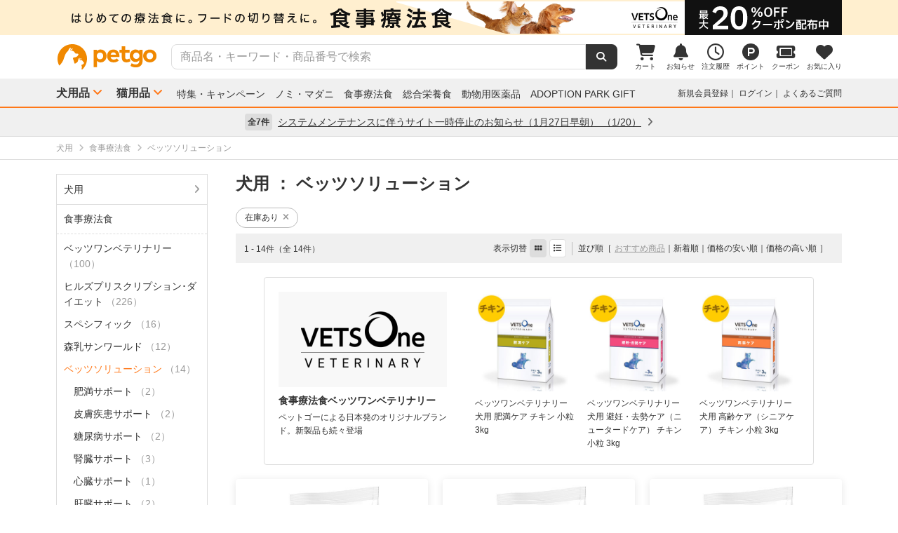

--- FILE ---
content_type: text/html; charset=UTF-8
request_url: https://www.petgo.jp/category/p1i03-1069?sort%5B%5D=rank+desc
body_size: 14996
content:
<!DOCTYPE html>
<html lang="ja">
    <head>
        <title>ベッツソリューション | ペットゴー</title>
        <meta charset="UTF-8">
        <meta name="keywords" content="ベッツソリューション">
        <meta name="description" content="ベッツソリューションを通販でお探しの方はペットゴーでチェック。食事療法食、プレミアムフード、フロントライン、動物用医薬品、サプリメントなど売れ筋商品やお得なセール商品も紹介中。ベッツソリューションならペットゴー。">
        <meta name="viewport" content="width=device-width">
        <meta name="format-detection" content="telephone=no" />
        <meta http-equiv="X-UA-Compatible" content="IE=edge,chrome=1">

        <!-- og -->
        <meta property="og:title" content="ベッツソリューション | ペットゴー">
        <meta property="og:description" content="ベッツソリューションを通販でお探しの方はペットゴーでチェック。食事療法食、プレミアムフード、フロントライン、動物用医薬品、サプリメントなど売れ筋商品やお得なセール商品も紹介中。ベッツソリューションならペットゴー。">
        <meta property="og:type" content="website">
        <!-- TODO 商品画像URL確定までコメントアウト -->
        <!--         <meta property="og:image" content="xxx">-->
        <meta property="og:url" content="">
        <!-- /og -->

        <link rel="canonical" href="https://www.petgo.jp/category/p1i03-1069" />
        <link rel="alternate" media="only screen and (max-width: 640px)" href="">
        <link rel="shortcut icon" href="/img/favicon.ico">
        <link rel="apple-touch-icon" href="/img/favicon.png">

        <!-- share style/scripts -->
        <link rel="stylesheet" href="/css/front/style.css?1761207579"/>
        <link rel="stylesheet" href="/css/front/slick.css?1574915207"/>
        <link rel="stylesheet" href="/css/front/slick-theme.css?1574915207"/>
        <link rel="stylesheet" href="/css/front/refactor-pc.css?1626765039"/>
        <link rel="stylesheet" href="/css/front/fontawesome.min.css?1710999260"/>
        <link rel="stylesheet" href="/css/front/premium-style-pc.css?1768888305"/>
        <script src="/js/front/jquery.min.js?1465903270"></script>
        <script src="/js/front/plugin.min.js?1465903270"></script>
        <script src="/js/front/jquery.customSelect.min.js?1465903270"></script>
        <script src="/js/front/share.js?1755580784"></script>
        <script src="/js/front/slick.min.js?1465903270"></script>
        <!-- /share style/scripts -->

        <!-- add style/scripts -->
        

        
        
        <!-- /add style/scripts -->
        
                    
            </head>
    <body class="">
        <!-- Google Tag Manager -->
<noscript><iframe src="//www.googletagmanager.com/ns.html?id=GTM-M5BG66"
height="0" width="0" style="display:none;visibility:hidden"></iframe></noscript>
<script>(function(w,d,s,l,i){w[l]=w[l]||[];w[l].push({'gtm.start':
new Date().getTime(),event:'gtm.js'});var f=d.getElementsByTagName(s)[0],
j=d.createElement(s),dl=l!='dataLayer'?'&l='+l:'';j.async=true;j.src=
'//www.googletagmanager.com/gtm.js?id='+i+dl;f.parentNode.insertBefore(j,f);
})(window,document,'script','dataLayer','GTM-M5BG66');</script>
<!-- End Google Tag Manager -->

        <div id="container">
            
            <div class="l-header">
            <div class="l-header-pos pos-slider">
            <div class="item item_1">
                <script>
    $(function () {
        $.getJSON("https://pos.petgo.jp/pages/global/areas/global_header_pc/banners/1?callback=?", {'title': $('title').text(), 'prs':0}, function (response) {

                    //POSブロック
                    var $pos = $(".pos_global_global_header_pc_1");

                    if (response.data.banner_html) {
                        $pos.html(response.data.banner_html);
                        if ($pos.data("target-type") === "slider") {
                            $('.' + $pos.data("target")).slick('setPosition');
                        }
                    }

                    //-----------------------------------------------
                    // 通常ブロック 解除
                    //-----------------------------------------------
                    if (!response.data.banner_html && $pos.data("target-type") === "block") {
                        if ($pos.data("target-item")) {
                            $("." + $pos.data("target-item")).remove();
                        }
                    }

                    //-----------------------------------------------
                    // スライダーブロック 解除
                    //-----------------------------------------------
                    if (!response.data.banner_html && $pos.data("target-type") === "slider") {
                        if ($pos.data("target") && $pos.data("target-item")) {
                            $('.' + $pos.data("target") + ' .' + $pos.data("target-item")).prop('disabled', true);
                            $('.' + $pos.data("target")).slick('slickFilter', ':not(:disabled)');
                            $('.' + $pos.data("target")).slick('setPosition');
                        }
                    }
                });
            });
</script>
<div class="pos_global_global_header_pc_1" data-target-type="slider" data-target="pos-slider" data-target-item="item_1"></div>
            </div>
            <div class="item item_2">
                <a class="ga--click_header-d2c-pc" href="https://www.petgo.jp/lp/veterinary-coupon-list">
                    <div style="background-color: #ffefcf;">
                        <img src="/img/front/layout/banner/vv_bnr_1120x50.png">
                    </div>
                </a>
            </div>
        </div>
    
    <div class="l-header-main">
        <div class="l-header-main-inr">
            <div class="l-header-main-logo">
                <a href="/"><img src="/img/front/layout/parts/logo_petgo.svg" alt="ペットゴー"></a>
            </div>
            <div class="l-header-main-search">
                <form class="search-form" action="/search/index" method="GET">
                    <input type="text" name="keyword" placeholder="商品名・キーワード・商品番号で検索" value="" class="suggest-query">
                    <button type="submit"></button>
                </form>
            </div>
            <div class="l-header-main-nav">
                <ul class="nav">
                    <li class="nav-list">
                        <a href="/cart">
                            <i class="fa-solid fa-cart-shopping"></i>
                            <div class="txt">カート</div>
                                <span id="cart-counter" class="num zero">0</span>

                        </a>
                    </li>
                    <li class="nav-list">
                        <a href="/notification">
                            <i class="fa-solid fa-bell"></i>
                            <div class="txt">お知らせ</div>
                                <span class="num zero">0</span>

                        </a>
                    </li>
                    <li class="nav-list">
                        <a href="/mypage/orders">
                            <i class="fa-regular fa-clock"></i>
                            <div class="txt">注文履歴</div>
                        </a>
                    </li>
                    <li class="nav-list">
                        <a href="https://id.petgo.jp/mypage/point">
                            <img src="/img/front/layout/parts/rn/icon_point.png">
                            <div class="txt">ポイント</div>
                        </a>
                    </li>
                    <li class="nav-list">
                        <a href="/mypage/coupon">
                            <i class="fa-solid fa-ticket"></i>
                            <div class="txt">クーポン</div>
                        </a>
                    </li>
                    <li class="nav-list">
                        <a href="/mypage/favorite">
                            <i class="fa-solid fa-heart"></i>
                            <div class="txt">お気に入り</div>
                        </a>
                    </li>
                </ul>
            </div>
        </div>
    </div>

    <div class="l-header-category">
        <div class="l-header-category-inr">
            <ul class="l-header-category-nav">
    <li class="nav-list nav-dropdown">
        <a href="/category/p1">犬用品</a>
        <div class="dropdown-inr"">
            <ul class="category-list">
                <li>
                    <h4><a href="/category/p1">すべての犬用品</a></h4>
                </li>
                <li>
                    <h4><a href="/category/p1i04">ノミ・マダニ駆除薬</a></h4>
                    <ul>
                                                    <li><a href="/category/p1i04-1072">ベッツワンプロテクトプラス</a></li>
                                                    <li><a href="/category/p1i04-1037">フロントライン</a></li>
                                                    <li><a href="/category/p1i04-1040">マイフリーガード</a></li>
                                                    <li><a href="/category/p1i04-1999">その他</a></li>
                                            </ul>
                </li>
                <li>
                    <h4><a href="/category/p1i03">食事療法食</a></h4>
                    <ul>
                                                    <li><a href="/category/p1i03-1071">ベッツワンベテリナリー</a></li>
                                                    <li><a href="/category/p1i03-1043">ロイヤルカナンベテリナリー･ダイエット</a></li>
                                                    <li><a href="/category/p1i03-1038">ベッツプラン</a></li>
                                                    <li><a href="/category/p1i03-1034">ヒルズプリスクリプション･ダイエット</a></li>
                                                    <li><a href="/category/p1i03-1011">サイエンスダイエットPRO</a></li>
                                                    <li><a href="/category/p1i03-1019">スペシフィック</a></li>
                                                    <li><a href="/category/p1i03-1054">森乳サンワールド</a></li>
                                                    <li><a href="/category/p1i03-1069">ベッツソリューション</a></li>
                                                    <li><a href="/category/p1i03-1999">その他</a></li>
                                            </ul>
                </li>
                <li>
                    <h4><a href="/category/p1i01">ドッグフード</a></h4>
                    <ul>
                                                    <li><a href="/category/p1i01-1027">ドライフード</a></li>
                                                    <li><a href="/category/p1i01-1020">セミモイスト</a></li>
                                                    <li><a href="/category/p1i01-1002">ウェットフード</a></li>
                                                    <li><a href="/category/p1i01-1036">ふりかけ･トッピング</a></li>
                                                    <li><a href="/category/p1i01-1028">ドリンク･ミルク</a></li>
                                                    <li><a href="/category/p1i01-1999">その他</a></li>
                                            </ul>
                </li>
                <li>
                    <h4><a href="/category/p1i05">動物用医薬品</a></h4>
                    <ul>
                                                    <li><a href="/category/p1i05-1062">皮膚薬</a></li>
                                                    <li><a href="/category/p1i05-1067">目薬</a></li>
                                                    <li><a href="/category/p1i05-1044">胃腸･下痢止め</a></li>
                                                    <li><a href="/category/p1i05-1056">虫下し</a></li>
                                                    <li><a href="/category/p1i05-1047">外耳炎薬</a></li>
                                                    <li><a href="/category/p1i05-1999">その他</a></li>
                                            </ul>
                </li>
                <li>
                    <h4><a href="/category/p1i06">おやつ・サプリメント</a></h4>
                    <ul>
                                                    <li><a href="/category/p1i06-1005">おやつ</a></li>
                                                    <li><a href="/category/p1i06-1012">サプリメント</a></li>
                                            </ul>
                </li>
                <li>
                    <h4><a href="/category/p1i07">ペットシーツ・トイレ用品</a></h4>
                    <ul>
                                                    <li><a href="/category/p1i07-1022">トイレシーツ</a></li>
                                                    <li><a href="/category/p1i07-1023">トイレトレー</a></li>
                                                    <li><a href="/category/p1i07-1029">ナプキン･オムツ</a></li>
                                                    <li><a href="/category/p1i07-1999">その他</a></li>
                                            </ul>
                </li>
                <li>
                    <h4><a href="/category/p1i09">シャンプー・ケア用品</a></h4>
                    <ul>
                                                    <li><a href="/category/p1i09-1016">シャンプー・リンス</a></li>
                                                    <li><a href="/category/p1i09-1018">スプレー・コロン</a></li>
                                                    <li><a href="/category/p1i09-1021">デンタルケア</a></li>
                                                    <li><a href="/category/p1i09-1030">パウケア（足）</a></li>
                                                    <li><a href="/category/p1i09-1033">バリカン</a></li>
                                                    <li><a href="/category/p1i09-1035">ブラシ・クシ</a></li>
                                                    <li><a href="/category/p1i09-1050">耳ケア</a></li>
                                                    <li><a href="/category/p1i09-1061">皮膚・ボディケア</a></li>
                                                    <li><a href="/category/p1i09-1066">目ケア</a></li>
                                                    <li><a href="/category/p1i09-1999">その他</a></li>
                                            </ul>
                </li>
                <li>
                    <h4><a href="/category/p1i12">犬用品・グッズ・おもちゃ</a></h4>
                    <ul>
                                                    <li><a href="/category/p1i12-1004">おもちゃ</a></li>
                                                    <li><a href="/category/p1i12-1007">お掃除･消臭</a></li>
                                                    <li><a href="/category/p1i12-1006">お散歩</a></li>
                                                    <li><a href="/category/p1i12-1026">ドライブ･アウトドア</a></li>
                                                    <li><a href="/category/p1i12-1053">食器･ボトル</a></li>
                                                    <li><a href="/category/p1i12-1039">ベッド・クッション</a></li>
                                                    <li><a href="/category/p1i12-1015">しつけ･マナー</a></li>
                                                    <li><a href="/category/p1i12-1046">介護用品</a></li>
                                                    <li><a href="/category/p1i12-1064">防虫･虫除け</a></li>
                                                    <li><a href="/category/p1i12-1049">季節商品</a></li>
                                                    <li><a href="/category/p1i12-1999">その他</a></li>
                                            </ul>
                </li>
            </ul>
        </div>
    </li>
    <li class="nav-list nav-dropdown">
        <a href="/category/p2">猫用品</a>
        <div class="dropdown-inr">
            <ul class="category-list">
                <li>
                    <h4><a href="/category/p2">すべての猫用品</a></h4>
                </li>
                <li>
                    <h4><a href="/category/p2i04">ノミ・マダニ駆除薬</a></h4>
                    <ul>
                                                    <li><a href="/category/p2i04-1072">ベッツワンプロテクトプラス</a></li>
                                                    <li><a href="/category/p2i04-1037">フロントライン</a></li>
                                                    <li><a href="/category/p2i04-1040">マイフリーガード</a></li>
                                                    <li><a href="/category/p2i04-1999">その他</a></li>
                                            </ul>
                </li>
                <li>
                    <h4><a href="/category/p2i03">食事療法食</a></h4>
                    <ul>
                                                    <li><a href="/category/p2i03-1071">ベッツワンベテリナリー</a></li>
                                                    <li><a href="/category/p2i03-1043">ロイヤルカナンベテリナリー･ダイエット</a></li>
                                                    <li><a href="/category/p2i03-1038">ベッツプラン</a></li>
                                                    <li><a href="/category/p2i03-1034">ヒルズプリスクリプション･ダイエット</a></li>
                                                    <li><a href="/category/p2i03-1011">サイエンスダイエットPRO</a></li>
                                                    <li><a href="/category/p2i03-1019">スペシフィック</a></li>
                                                    <li><a href="/category/p2i03-1054">森乳サンワールド</a></li>
                                                    <li><a href="/category/p2i03-1069">ベッツソリューション</a></li>
                                                    <li><a href="/category/p2i03-1999">その他</a></li>
                                            </ul>
                </li>
                <li>
                    <h4><a href="/category/p2i02">キャットフード</a></h4>
                    <ul>
                                                    <li><a href="/category/p2i02-1027">ドライフード</a></li>
                                                    <li><a href="/category/p2i02-1002">ウェットフード</a></li>
                                                    <li><a href="/category/p2i02-1036">ふりかけ･トッピング</a></li>
                                                    <li><a href="/category/p2i02-1028">ドリンク･ミルク</a></li>
                                            </ul>
                </li>
                <li>
                    <h4><a href="/category/p2i05">動物用医薬品</a></h4>
                    <ul>
                                                    <li><a href="/category/p2i05-1062">皮膚薬</a></li>
                                                    <li><a href="/category/p2i05-1067">目薬</a></li>
                                                    <li><a href="/category/p2i05-1044">胃腸･下痢止め</a></li>
                                                    <li><a href="/category/p2i05-1056">虫下し</a></li>
                                                    <li><a href="/category/p2i05-1047">外耳炎薬</a></li>
                                                    <li><a href="/category/p2i05-1999">その他</a></li>
                                            </ul>
                </li>
                <li>
                    <h4><a href="/category/p2i06">おやつ・サプリメント</a></h4>
                    <ul>
                                                    <li><a href="/category/p2i06-1005">おやつ</a></li>
                                                    <li><a href="/category/p2i06-1012">サプリメント</a></li>
                                            </ul>
                </li>
                <li>
                    <h4><a href="/category/p2i08">猫砂・トイレ用品</a></h4>
                    <ul>
                                                    <li><a href="/category/p2i08-1059">猫砂</a></li>
                                                    <li><a href="/category/p2i08-1013">システムトイレ</a></li>
                                                    <li><a href="/category/p2i08-1068">トイレ本体</a></li>
                                                    <li><a href="/category/p2i08-1029">ナプキン･オムツ</a></li>
                                                    <li><a href="/category/p2i08-1999">その他</a></li>
                                            </ul>
                </li>
                <li>
                    <h4><a href="/category/p2i09">シャンプー・ケア用品</a></h4>
                    <ul>
                                                    <li><a href="/category/p2i09-1016">シャンプー・リンス</a></li>
                                                    <li><a href="/category/p2i09-1018">スプレー・コロン</a></li>
                                                    <li><a href="/category/p2i09-1021">デンタルケア</a></li>
                                                    <li><a href="/category/p2i09-1030">パウケア（足）</a></li>
                                                    <li><a href="/category/p2i09-1035">ブラシ・クシ</a></li>
                                                    <li><a href="/category/p2i09-1050">耳ケア</a></li>
                                                    <li><a href="/category/p2i09-1058">爪切り</a></li>
                                                    <li><a href="/category/p2i09-1061">皮膚・ボディケア</a></li>
                                                    <li><a href="/category/p2i09-1066">目ケア</a></li>
                                                    <li><a href="/category/p2i09-1999">その他</a></li>
                                            </ul>
                </li>
                <li>
                    <h4><a href="/category/p2i13">猫用品・グッズ・おもちゃ</a></h4>
                    <ul>
                                                    <li><a href="/category/p2i13-1004">おもちゃ</a></li>
                                                    <li><a href="/category/p2i13-1007">お掃除･消臭</a></li>
                                                    <li><a href="/category/p2i13-1006">お散歩</a></li>
                                                    <li><a href="/category/p2i13-1053">食器･ボトル</a></li>
                                                    <li><a href="/category/p2i13-1039">ベッド・クッション</a></li>
                                                    <li><a href="/category/p2i13-1010">サークル･ケージ</a></li>
                                                    <li><a href="/category/p2i13-1008">キャットタワー</a></li>
                                                    <li><a href="/category/p2i13-1057">爪とぎ</a></li>
                                                    <li><a href="/category/p2i13-1015">しつけ･マナー</a></li>
                                                    <li><a href="/category/p2i13-1046">介護用品</a></li>
                                                    <li><a href="/category/p2i13-1064">防虫･虫除け</a></li>
                                                    <li><a href="/category/p2i13-1049">季節商品</a></li>
                                                    <li><a href="/category/p2i13-1999">その他</a></li>
                                            </ul>
                </li>
            </ul>
        </div>
    </li>
</ul>

            <ul class="l-header-category-link">
                <li><a href="/lp/sp2601">特集・キャンペーン</a></li>
                <li><a href="/feat/nomim/">ノミ・マダニ</a></li>
                <li><a href="/feat/vets/">食事療法食</a></li>
                <li><a href="/feat/allna/">総合栄養食</a></li>
                <li><a href="/lp/iyaku">動物用医薬品</a></li>
                <li><a href="/lp/adoption-park-gift">ADOPTION PARK GIFT</a></li>
            </ul>
            <ul class="l-header-category-user">
                                    <li class="menu-list">
                        <a href="https://id.petgo.jp/entry?s_c=petgo&r_u=https%3A%2F%2Fwww.petgo.jp%2Fcategory%2Fp1i03-1069%3Fsort%255B%255D%3Drank%2Bdesc&l_c=payment">新規会員登録</a>
                    </li>
                    <li class="menu-list">
                        <a href="https://id.petgo.jp/auth/login?s_c=petgo&r_u=https%3A%2F%2Fwww.petgo.jp%2Fcategory%2Fp1i03-1069%3Fsort%255B%255D%3Drank%2Bdesc&l_c=payment">ログイン</a>
                    </li>
                                <li class="menu-list">
                    <a href="https://faq.petgo.jp/petgo" target="_blank">よくあるご質問</a>
                </li>
            </ul>
        </div>
    </div>
</div>


<script src="/js/front/jquery.suggest.js?1612849250"></script>
<script src="/js/front/jquery.menu-aim.js?1596612135"></script>
<script src="/js/front/jquery-ui.min.js?1473685536"></script>
<link rel="stylesheet" href="/css/front/jquery.suggest.css?1612849250"/>
<link rel="stylesheet" href="/css/front/jquery-ui.min.css?1554097833"/>
<script src="/js/front/jquery.ui.autocomplete.html.js?1612849250"></script>
<script>
    $(function () {
        $(".suggest-query").autocomplete({
            delay: 200,
            source: '/search/suggest',
            html: true,
            select: function (event, ui) {
                $(".search-form input").val(ui.item.value);
                $(".search-form").submit();
            },
            open: function (event, ui) {
                $(".ui-menu-item").slice(10).remove();
                $(".ui-menu-item").css({'font-weight': 'bolder'});
                $(".ui-menu-item span").css({'font-weight': 'normal'});
            }
        });
        $(".suggest-query").focusin(function () {
            $(this).autocomplete("search");
        });
    });
</script>


<script>
    $(function () {
        $('.pos-slider').slick({
            dots: false,
            autoplay: true,
            autoplaySpeed: 4000,
            arrows: false,
            fade: true,
            speed: 1000,
            infinite: true
        });
    });
</script>
                        <div class="l-header-info">
            <div class="l-header-info-inr">
                <a href="/information" class="link-area">
                    <div class="link-txt">
                        <span class="num">全7件</span>
                        <span class="ttl">
                            システムメンテナンスに伴うサイト一時停止のお知らせ（1月27日早朝）
                                                            （1/20）
                                                    </span>
                        <i class="fa-solid fa-angle-right"></i>
                    </div>
                </a>
            </div>
        </div>
    

            <div class="contents">
                


    
    
    







<!-- 画面固有JS処理 ----------------------------------------------------------->
<script>
    //--------------------------------------------------------------------
    // 検索結果の絞り込みのブロックオープン
    //--------------------------------------------------------------------
    $(function () {
        $('#all-brand-open').on('click', function (e) {
            //初期ブロック非表示
            $('#selected-brand').hide();

            //拡張ブロックスクロール表示
            $('.brand-scroll-area').css({'overflow':'auto','max-height':'420px'});
            //拡張ブロック表示
            $('#all-brand').show();

        });

        $('#all-care-open').on('click', function (e) {
            //初期ブロック非表示
            $('#selected-care').hide();

            //拡張ブロックスクロール表示
            $('.care-scroll-area').css({'overflow':'auto','max-height':'360px'});
            //拡張ブロック表示
            $('#all-care').show();
        });
    });

    $(function () {
        $('.category-wrap, .filter-wrap, .campaign-description, .p-search-ttl').each(function () {
            if ($(this).text().trim() === '') {
                //空の場合は非表示
                $(this).hide();
            }
        });
    });

    //--------------------------------------------------------------------
    // 検索結果の商品カート追加
    //--------------------------------------------------------------------
    $(function () {
        $('.cart-add-btn').on('click', function (e) {
            var clicButton = $(this);

            clicButton.disableButton();

            $.ajax({
                type: "POST",
                url: "/cart/push_async",
                data: {
                    product_id: $(this).data("product-id"),
                    _csrfToken: "39bb5acfa1a9379b5f3d2a3e89f13d8349b14730e7bab0bf0a4c43251f1bd1e160a0f4fde634dd39ebc0c20102513602c0a535146a52dde68f50a88c96456b3d"
                }
            }).done(function (response) {
                clicButton.enableButton();

                var addQuantity = response.add_quantity;
                var idSelecter = "[data-product-id='" + clicButton.data("product-id") + "']";
                $(".cart-add-message" + idSelecter).html('<div class="cart-add-message-inr u-color-green"><i class="fa-solid fa-circle-check"></i>&nbsp;カートに追加しました（合計：' + addQuantity + '点）</div>').show();
                
                var cartQuantity = response.cart_quantity;
                $("#cart-counter").html(cartQuantity).removeClass("zero");
                
                //GA4カート追加イベント
                cartAddToGA4(clicButton.data("product-id"));
                return;
            }).fail(function (response) {
                clicButton.enableButton();

                if (response.status === 410) {
                    location.href = response.responseJSON.errors;
                    return false;
                }
                
                var messages = $.map(response.responseJSON.errors,
                            function (error) {
                                return error.message;
                            }
                    );

                var idSelecter = "[data-product-id='" + clicButton.data("product-id") + "']";

                $(".cart-add-message" + idSelecter).html('<div class="cart-add-message-inr u-color-red"><i class="fa-solid fa-circle-exclamation"></i>&nbsp;カートに追加できませんでした</div>' + '<div class="cart-add-error-reason">' + messages.join("<br/>") + '</div>').show();
                return;
            });

            return false;
        });
        
        //GA4カート追加イベント
        function cartAddToGA4(productId) {
            var idSelecter = "[data-product-id='" + productId + "']";

            //商品属性データ
            var data = $(".cart-add-info" + idSelecter).data();
            if (!data) {
                return;
            }

            window.dataLayer = window.dataLayer || [];
            dataLayer.push({ecommerce: null});
            dataLayer.push({
                //カート追加イベント
                event: "add_to_cart",
                //Eコマースデータ
                ecommerce: {
                    //通貨
                    currency: 'JPY',

                    //商品情報
                    items: [
                        {
                            //ショップ名
                            affiliation: data.shopName,
                            //インデックス（位置）
                            index: 1,
                            //商品ID（商品管理コード）
                            item_id: data.managementCode,
                            //商品名
                            item_name: data.productName,
                            //商品ブランド
                            item_brand: data.brandCode,
                            //商品カテゴリ
                            item_category: data.categoryCode,
                            //商品のリスト場所
                            item_list_id: "search",
                            //商品価格　※税込み
                            price: data.price,
                            //商品個数　※追加を実施した個数
                            quantity: 1
                        }
                    ],

                    //価格 ※追加を実施した商品の合計
                    value: data.price
                }
            });
        }
    });
</script>







<div class="c-breadcrumb-wrap">
    <div class="l-main-wrap">
        <ul class="c-breadcrumb">
                            
                                    <li itemscope itemtype="http://data-vocabulary.org/Breadcrumb">
                        <a
                                                            href="/category/p1?sort%5B0%5D=rank+desc"
                                                        itemprop="url"><span itemprop="title">犬用</span></a>
                    </li>
                                    <li itemscope itemtype="http://data-vocabulary.org/Breadcrumb">
                        <a
                                                            href="/category/p1i03?sort%5B0%5D=rank+desc"
                                                        itemprop="url"><span itemprop="title">食事療法食</span></a>
                    </li>
                                    <li itemscope itemtype="http://data-vocabulary.org/Breadcrumb">
                        <a
                                                            href="/category/p1i03-1069?sort%5B0%5D=rank+desc"
                                                        itemprop="url"><span itemprop="title">ベッツソリューション</span></a>
                    </li>
                                    </ul>
    </div>
</div>


<div class="l-main-wrap l-flex-wrap u-margin-top-20">
    <div class="l-flex-side p-search-filter">

        
        
                            
        <div class="category-wrap">
                            <div class="category-ttl">
                    <a class=""
                                                  href="/category/p1?sort%5B0%5D=rank+desc"
                                              >
                        犬用
                                            </a>
                </div>

                                    <div class="tree-area">
                                                    <div class="tree-ttl">
                                <a class=""
                                                                          href="/category/p1i03?sort%5B0%5D=rank+desc"
                                                                      >
                                    <span class="name">食事療法食</span>
                                                                    </a>
                            </div>

                                                            <ul class="tree-list">
                                                                            <li style="margin-left: 10px;margin-right: 10px;">
                                            <a class=""
                                                                                                  href="/category/p1i03-1071?sort%5B0%5D=rank+desc"
                                                                                              >
                                                <span class="name">ベッツワンベテリナリー</span>
                                                                                                    <span class="num">（100）</span>
                                                                                            </a>
                                        </li>

                                                                                    <li style="margin-left: 10px;margin-right: 10px;">
                                                <ul class="tree-list">
                                                                                                    </ul>
                                            </li>
                                                                                                                    <li style="margin-left: 10px;margin-right: 10px;">
                                            <a class=""
                                                                                                  href="/category/p1i03-1034?sort%5B0%5D=rank+desc"
                                                                                              >
                                                <span class="name">ヒルズプリスクリプション･ダイエット</span>
                                                                                                    <span class="num">（226）</span>
                                                                                            </a>
                                        </li>

                                                                                    <li style="margin-left: 10px;margin-right: 10px;">
                                                <ul class="tree-list">
                                                                                                    </ul>
                                            </li>
                                                                                                                    <li style="margin-left: 10px;margin-right: 10px;">
                                            <a class=""
                                                                                                  href="/category/p1i03-1019?sort%5B0%5D=rank+desc"
                                                                                              >
                                                <span class="name">スペシフィック</span>
                                                                                                    <span class="num">（16）</span>
                                                                                            </a>
                                        </li>

                                                                                    <li style="margin-left: 10px;margin-right: 10px;">
                                                <ul class="tree-list">
                                                                                                    </ul>
                                            </li>
                                                                                                                    <li style="margin-left: 10px;margin-right: 10px;">
                                            <a class=""
                                                                                                  href="/category/p1i03-1054?sort%5B0%5D=rank+desc"
                                                                                              >
                                                <span class="name">森乳サンワールド</span>
                                                                                                    <span class="num">（12）</span>
                                                                                            </a>
                                        </li>

                                                                                    <li style="margin-left: 10px;margin-right: 10px;">
                                                <ul class="tree-list">
                                                                                                    </ul>
                                            </li>
                                                                                                                    <li style="margin-left: 10px;margin-right: 10px;">
                                            <a class="cu"
                                                                                                  href="/category/p1i03-1069?sort%5B0%5D=rank+desc"
                                                                                              >
                                                <span class="name">ベッツソリューション</span>
                                                                                                    <span class="num">（14）</span>
                                                                                            </a>
                                        </li>

                                                                                    <li style="margin-left: 10px;margin-right: 10px;">
                                                <ul class="tree-list">
                                                                                                            <li>
                                                            <a class=""
                                                                                                                                  href="/category/p1i03-1069-2491?sort%5B0%5D=rank+desc"
                                                                                                                              >
                                                                <span class="name">肥満サポート</span>
                                                                                                                                    <span class="num">（2）</span>
                                                                                                                            </a>
                                                        </li>

                                                                                                                                                                    <li>
                                                            <a class=""
                                                                                                                                  href="/category/p1i03-1069-2492?sort%5B0%5D=rank+desc"
                                                                                                                              >
                                                                <span class="name">皮膚疾患サポート</span>
                                                                                                                                    <span class="num">（2）</span>
                                                                                                                            </a>
                                                        </li>

                                                                                                                                                                    <li>
                                                            <a class=""
                                                                                                                                  href="/category/p1i03-1069-2493?sort%5B0%5D=rank+desc"
                                                                                                                              >
                                                                <span class="name">糖尿病サポート</span>
                                                                                                                                    <span class="num">（2）</span>
                                                                                                                            </a>
                                                        </li>

                                                                                                                                                                    <li>
                                                            <a class=""
                                                                                                                                  href="/category/p1i03-1069-2494?sort%5B0%5D=rank+desc"
                                                                                                                              >
                                                                <span class="name">腎臓サポート</span>
                                                                                                                                    <span class="num">（3）</span>
                                                                                                                            </a>
                                                        </li>

                                                                                                                                                                    <li>
                                                            <a class=""
                                                                                                                                  href="/category/p1i03-1069-2495?sort%5B0%5D=rank+desc"
                                                                                                                              >
                                                                <span class="name">心臓サポート</span>
                                                                                                                                    <span class="num">（1）</span>
                                                                                                                            </a>
                                                        </li>

                                                                                                                                                                    <li>
                                                            <a class=""
                                                                                                                                  href="/category/p1i03-1069-2496?sort%5B0%5D=rank+desc"
                                                                                                                              >
                                                                <span class="name">肝臓サポート</span>
                                                                                                                                    <span class="num">（2）</span>
                                                                                                                            </a>
                                                        </li>

                                                                                                                                                                    <li>
                                                            <a class=""
                                                                                                                                  href="/category/p1i03-1069-2497?sort%5B0%5D=rank+desc"
                                                                                                                              >
                                                                <span class="name">胃腸サポート</span>
                                                                                                                                    <span class="num">（2）</span>
                                                                                                                            </a>
                                                        </li>

                                                                                                                                                            </ul>
                                            </li>
                                                                                                                    <li style="margin-left: 10px;margin-right: 10px;">
                                            <a class=""
                                                                                                  href="/category/p1i03-1999?sort%5B0%5D=rank+desc"
                                                                                              >
                                                <span class="name">その他</span>
                                                                                                    <span class="num">（32）</span>
                                                                                            </a>
                                        </li>

                                                                                    <li style="margin-left: 10px;margin-right: 10px;">
                                                <ul class="tree-list">
                                                                                                    </ul>
                                            </li>
                                                                                                            </ul>
                                                                        </div>
                                    </div>

        
        <div class="">
            <div class="filter-ttl">絞り込み</div>
            <div class="filter-wrap">

                
                

                
                                                    <div class="filter-area">
                        <div class="filter-cate">ペット種</div>
                        <ul class="filter-list">

                                                            
                                <li class="item">
                                                                            <a href='/category/p1i03-1069?sort%5B0%5D=rank+desc&facet%5Banimal%5D%5B0%5D=dog' rel="nofollow">
                                            <input type="checkbox" onclick="location.href = $(this).closest('a').attr('href');return false;">
                                            <span class="name">犬</span>
                                            <span class="num">（14）</span>
                                        </a>
                                                                    </li>
                                                    </ul>
                    </div>
                
                
                                
                
                                                    
                    <div id="selected-brand" class="filter-area">
                        <div class="filter-cate">ブランド</div>
                        <ul class="filter-list">

                            
                            
                                
                                
                                                                <li class="item">
                                                                            <a href='/category/p1i03-1069?sort%5B0%5D=rank+desc&facet%5Bbran%5D%5B0%5D=VetSolution%EF%BC%88%E3%83%99%E3%83%83%E3%83%84%E3%82%BD%E3%83%AA%E3%83%A5%E3%83%BC%E3%82%B7%E3%83%A7%E3%83%B3%EF%BC%89' rel="nofollow">
                                            <input type="checkbox" onclick="location.href = $(this).closest('a').attr('href');return false;">
                                            <span class="name">VetSolution（ベッツソリューション）</span>
                                            <span class="num">（14）</span>
                                        </a>
                                                                    </li>
                                                    </ul>
                                            </div>

                    
                    <div id="all-brand" class="filter-area" style="display:none;">
                        <div class="filter-cate">ブランド</div>
                        <ul class="filter-list brand-scroll-area">

                                                            
                                
                                <li class="item">
                                                                            <a href='/category/p1i03-1069?sort%5B0%5D=rank+desc&facet%5Bbran%5D%5B0%5D=VetSolution%EF%BC%88%E3%83%99%E3%83%83%E3%83%84%E3%82%BD%E3%83%AA%E3%83%A5%E3%83%BC%E3%82%B7%E3%83%A7%E3%83%B3%EF%BC%89' rel="nofollow">
                                            <input type="checkbox" onclick="location.href = $(this).closest('a').attr('href');return false;">
                                            <span class="name">VetSolution（ベッツソリューション）</span>
                                            <span class="num">（14）</span>
                                        </a>
                                                                    </li>
                                                    </ul>
                    </div>
                
                
                                
                
                                
                
                                                    <div class="filter-area">
                        <div class="filter-cate">容量（g）</div>
                        <ul class="filter-list">
                            <!-- --- 容量範囲 ------------------------------- -->
                                                            
                                <li class="item">
                                                                            <a href='/category/p1i03-1069?sort%5B0%5D=rank+desc&facet%5Brwei%5D%5B0%5D=600g%7E1kg%E6%9C%AA%E6%BA%80' rel="nofollow">
                                            <input type="checkbox" onclick="location.href = $(this).closest('a').attr('href');return false;">
                                            <span class="name">600g~1kg未満</span>
                                            <span class="num">（6）</span>
                                        </a>
                                                                    </li>
                                                            
                                <li class="item">
                                                                            <a href='/category/p1i03-1069?sort%5B0%5D=rank+desc&facet%5Brwei%5D%5B1%5D=3%7E4kg%E6%9C%AA%E6%BA%80' rel="nofollow">
                                            <input type="checkbox" onclick="location.href = $(this).closest('a').attr('href');return false;">
                                            <span class="name">3~4kg未満</span>
                                            <span class="num">（8）</span>
                                        </a>
                                                                    </li>
                                                    </ul>
                    </div>
                
                
                                                    
                    <div id="selected-care" class="filter-area">
                        <div class="filter-cate">目的別</div>
                        <ul class="filter-list">

                            
                            
                                
                                
                                                                <li class="item">
                                                                            <a href='/category/p1i03-1069?sort%5B0%5D=rank+desc&facet%5Bpca%5D%5B0%5D=%E6%B6%88%E5%8C%96%E5%99%A8' rel="nofollow">
                                            <input type="checkbox" onclick="location.href = $(this).closest('a').attr('href');return false;">
                                            <span class="name">消化器</span>
                                            <span class="num">（1）</span>
                                        </a>
                                                                    </li>
                            
                                
                                
                                                                <li class="item">
                                                                            <a href='/category/p1i03-1069?sort%5B0%5D=rank+desc&facet%5Bpca%5D%5B1%5D=%E8%85%8E%E8%87%93' rel="nofollow">
                                            <input type="checkbox" onclick="location.href = $(this).closest('a').attr('href');return false;">
                                            <span class="name">腎臓</span>
                                            <span class="num">（3）</span>
                                        </a>
                                                                    </li>
                            
                                
                                
                                                                <li class="item">
                                                                            <a href='/category/p1i03-1069?sort%5B0%5D=rank+desc&facet%5Bpca%5D%5B2%5D=%E4%BD%93%E9%87%8D%E7%AE%A1%E7%90%86' rel="nofollow">
                                            <input type="checkbox" onclick="location.href = $(this).closest('a').attr('href');return false;">
                                            <span class="name">体重管理</span>
                                            <span class="num">（4）</span>
                                        </a>
                                                                    </li>
                            
                                
                                
                                                                <li class="item">
                                                                            <a href='/category/p1i03-1069?sort%5B0%5D=rank+desc&facet%5Bpca%5D%5B3%5D=%E8%82%9D%E8%87%93' rel="nofollow">
                                            <input type="checkbox" onclick="location.href = $(this).closest('a').attr('href');return false;">
                                            <span class="name">肝臓</span>
                                            <span class="num">（1）</span>
                                        </a>
                                                                    </li>
                            
                                
                                
                                                                <li class="item">
                                                                            <a href='/category/p1i03-1069?sort%5B0%5D=rank+desc&facet%5Bpca%5D%5B4%5D=%E7%B3%96%E5%B0%BF' rel="nofollow">
                                            <input type="checkbox" onclick="location.href = $(this).closest('a').attr('href');return false;">
                                            <span class="name">糖尿</span>
                                            <span class="num">（1）</span>
                                        </a>
                                                                    </li>
                            
                                
                                
                                                                <li class="item">
                                                                            <a href='/category/p1i03-1069?sort%5B0%5D=rank+desc&facet%5Bpca%5D%5B5%5D=%E5%BF%83%E8%87%93' rel="nofollow">
                                            <input type="checkbox" onclick="location.href = $(this).closest('a').attr('href');return false;">
                                            <span class="name">心臓</span>
                                            <span class="num">（1）</span>
                                        </a>
                                                                    </li>
                            
                                
                                
                                                                <li class="item">
                                                                            <a href='/category/p1i03-1069?sort%5B0%5D=rank+desc&facet%5Bpca%5D%5B6%5D=%E9%96%A2%E7%AF%80' rel="nofollow">
                                            <input type="checkbox" onclick="location.href = $(this).closest('a').attr('href');return false;">
                                            <span class="name">関節</span>
                                            <span class="num">（3）</span>
                                        </a>
                                                                    </li>
                                                    </ul>
                                            </div>

                    
                    <div id="all-care" class="filter-area" style="display:none;">
                        <div class="filter-cate">目的別</div>
                        <ul class="filter-list care-scroll-area">

                                                            
                                
                                <li class="item">
                                                                            <a href='/category/p1i03-1069?sort%5B0%5D=rank+desc&facet%5Bpca%5D%5B0%5D=%E6%B6%88%E5%8C%96%E5%99%A8' rel="nofollow">
                                            <input type="checkbox" onclick="location.href = $(this).closest('a').attr('href');return false;">
                                            <span class="name">消化器</span>
                                            <span class="num">（1）</span>
                                        </a>
                                                                    </li>
                                                            
                                
                                <li class="item">
                                                                            <a href='/category/p1i03-1069?sort%5B0%5D=rank+desc&facet%5Bpca%5D%5B1%5D=%E8%85%8E%E8%87%93' rel="nofollow">
                                            <input type="checkbox" onclick="location.href = $(this).closest('a').attr('href');return false;">
                                            <span class="name">腎臓</span>
                                            <span class="num">（3）</span>
                                        </a>
                                                                    </li>
                                                            
                                
                                <li class="item">
                                                                            <a href='/category/p1i03-1069?sort%5B0%5D=rank+desc&facet%5Bpca%5D%5B2%5D=%E4%BD%93%E9%87%8D%E7%AE%A1%E7%90%86' rel="nofollow">
                                            <input type="checkbox" onclick="location.href = $(this).closest('a').attr('href');return false;">
                                            <span class="name">体重管理</span>
                                            <span class="num">（4）</span>
                                        </a>
                                                                    </li>
                                                            
                                
                                <li class="item">
                                                                            <a href='/category/p1i03-1069?sort%5B0%5D=rank+desc&facet%5Bpca%5D%5B3%5D=%E8%82%9D%E8%87%93' rel="nofollow">
                                            <input type="checkbox" onclick="location.href = $(this).closest('a').attr('href');return false;">
                                            <span class="name">肝臓</span>
                                            <span class="num">（1）</span>
                                        </a>
                                                                    </li>
                                                            
                                
                                <li class="item">
                                                                            <a href='/category/p1i03-1069?sort%5B0%5D=rank+desc&facet%5Bpca%5D%5B4%5D=%E7%B3%96%E5%B0%BF' rel="nofollow">
                                            <input type="checkbox" onclick="location.href = $(this).closest('a').attr('href');return false;">
                                            <span class="name">糖尿</span>
                                            <span class="num">（1）</span>
                                        </a>
                                                                    </li>
                                                            
                                
                                <li class="item">
                                                                            <a href='/category/p1i03-1069?sort%5B0%5D=rank+desc&facet%5Bpca%5D%5B5%5D=%E5%BF%83%E8%87%93' rel="nofollow">
                                            <input type="checkbox" onclick="location.href = $(this).closest('a').attr('href');return false;">
                                            <span class="name">心臓</span>
                                            <span class="num">（1）</span>
                                        </a>
                                                                    </li>
                                                            
                                
                                <li class="item">
                                                                            <a href='/category/p1i03-1069?sort%5B0%5D=rank+desc&facet%5Bpca%5D%5B6%5D=%E9%96%A2%E7%AF%80' rel="nofollow">
                                            <input type="checkbox" onclick="location.href = $(this).closest('a').attr('href');return false;">
                                            <span class="name">関節</span>
                                            <span class="num">（3）</span>
                                        </a>
                                                                    </li>
                                                    </ul>
                    </div>
                
                
                                                    <div class="filter-area">
                        <div class="filter-cate">フードの形状</div>
                        <ul class="filter-list">
                            <!-- --- フードの形状 ------------------------------- -->
                                                            
                                <li class="item">
                                                                            <a href='/category/p1i03-1069?sort%5B0%5D=rank+desc&facet%5Bffo%5D%5B0%5D=%E3%83%89%E3%83%A9%E3%82%A4%E3%83%95%E3%83%BC%E3%83%89' rel="nofollow">
                                            <input type="checkbox" onclick="location.href = $(this).closest('a').attr('href');return false;">
                                            <span class="name">ドライフード</span>
                                            <span class="num">（14）</span>
                                        </a>
                                                                    </li>
                                                    </ul>
                    </div>
                
                
                                                    <div class="filter-area">
                        <div class="filter-cate">容器の形状</div>
                        <ul class="filter-list">
                            <!-- --- 容器の形状 ------------------------------- -->
                                                            
                                <li class="item">
                                                                            <a href='/category/p1i03-1069?sort%5B0%5D=rank+desc&facet%5Bpcfo%5D%5B0%5D=%E8%A2%8B' rel="nofollow">
                                            <input type="checkbox" onclick="location.href = $(this).closest('a').attr('href');return false;">
                                            <span class="name">袋</span>
                                            <span class="num">（14）</span>
                                        </a>
                                                                    </li>
                                                    </ul>
                    </div>
                
                
                                                    <div class="filter-area">
                        <div class="filter-cate">送料無料</div>
                        <ul class="filter-list">
                            <li class="item">
                                                                                                <a href='/category/p1i03-1069?sort%5B0%5D=rank+desc&facet%5Bsfree%5D=true' rel="nofollow">
                                    <input type="checkbox" onclick="location.href = $(this).closest('a').attr('href');return false;">
                                    <span class="name">送料無料</span>
                                </a>
                                                            </li>
                        </ul>
                    </div>
                
                
                                                    <div class="filter-area">
                        <div class="filter-cate">発送日</div>
                        <ul class="filter-list">

                                                                                    
                            <div >
                                <li class="item">
                                                                            <a href='/category/p1i03-1069?sort%5B0%5D=rank+desc&facet%5Brtims%5D%5B0%5D=%E5%BD%93%E6%97%A5%E7%99%BA%E9%80%81' rel="nofollow">
                                            <input type="checkbox" onclick="location.href = $(this).closest('a').attr('href');return false;">
                                            <span class="name">当日発送</span>
                                        </a>
                                                                    </li>
                            </div>
                                                    </ul>
                    </div>
                
                
                
                                                                                                                                                                                                                                                                                                                                                                                                                                                                                        <div class="filter-area">
                            <div class="filter-cate">配送方法</div>
                            <ul class="filter-list">

                                                                    
                                    <li class="item">
                                                                                    <a href='/category/p1i03-1069?sort%5B0%5D=rank+desc&facet%5Bdelimehod%5D%5B0%5D=%E9%80%9A%E5%B8%B8%E9%85%8D%E9%80%81' rel="nofollow">
                                                <input type="checkbox" onclick="location.href = $(this).closest('a').attr('href');return false;">
                                                <span class="name">通常配送</span>
                                                <span class="num">（14）</span>
                                            </a>
                                                                            </li>
                                                            </ul>
                        </div>
                                    
                
                                                    <div class="filter-area">
                        <div class="filter-cate">価格帯</div>
                        <ul class="filter-list">

                            <!-- --- 価格帯 (絞り込み) ------------------------------- -->
                                                            
                                <li class="item">
                                                                            <a href='/category/p1i03-1069?sort%5B0%5D=rank+desc&facet%5Brpri%5D%5B0%5D=1%2C500-3%2C000%E5%86%86' rel="nofollow">
                                            <input type="checkbox" onclick="location.href = $(this).closest('a').attr('href');return false;">
                                            <span class="name">1,500-3,000円</span>
                                            <span class="num">（6）</span>
                                        </a>
                                                                    </li>
                                                            
                                <li class="item">
                                                                            <a href='/category/p1i03-1069?sort%5B0%5D=rank+desc&facet%5Brpri%5D%5B1%5D=5%2C000-10%2C000%E5%86%86' rel="nofollow">
                                            <input type="checkbox" onclick="location.href = $(this).closest('a').attr('href');return false;">
                                            <span class="name">5,000-10,000円</span>
                                            <span class="num">（6）</span>
                                        </a>
                                                                    </li>
                                                            
                                <li class="item">
                                                                            <a href='/category/p1i03-1069?sort%5B0%5D=rank+desc&facet%5Brpri%5D%5B2%5D=10%2C000%E5%86%86%E4%BB%A5%E4%B8%8A' rel="nofollow">
                                            <input type="checkbox" onclick="location.href = $(this).closest('a').attr('href');return false;">
                                            <span class="name">10,000円以上</span>
                                            <span class="num">（2）</span>
                                        </a>
                                                                    </li>
                            
                            <!-- --- 価格帯 (自由入力) ------------------------------- -->
                                                        <form action="/category/p1i03-1069" method="GET">
                                                                                                        <input type="hidden" name="sort[0]" value="rank desc">
                                
                                <li class="price-form">
                                                                            &yen;<input type="text" name="range[pri][from]" value="">-<input type="text" name="range[pri][to]" value="">
                                                                        <button></button>
                                </li>
                            </form>
                        </ul>
                    </div>
                
                
                                                    <div class="filter-area">
                        <div class="filter-cate">在庫状況</div>
                        <ul class="filter-list">
                            <li class="item">
                                                                                                    <a href='/category/p1i03-1069?sort%5B0%5D=rank+desc&dsto=true' rel="nofollow">
                                        <input type="checkbox" onclick="location.href = $(this).closest('a').attr('href');return false;">
                                        <span class="name">在庫なしを含む</span>
                                    </a>
                                                            </li>
                        </ul>
                    </div>
                
                

            </div>
        </div>

        
        <div class="u-margin-top-20 u-text-center">
            <a href="/lp/vetsone-veterinary" class="ga--click_search-side-banner-d2c-pc">
                <img src="/img/front/layout/banner/veterinary_all_vertical.png" width="160" height="auto" alt="犬猫用の療法食 ベッツワン" />
            </a>
        </div>
    </div><!-- /.l-flex-side -->

    <div class="l-flex-main">

        <!-- -------------- 定期便情報 ヘッダ -------------------------------------------------------- -->
        
        <!-- -------------- ブランド情報 ヘッダ -------------------------------------------------------- -->
        
        <!-- -------------- キャンペーン情報　ヘッダ -------------------------------------------------------- -->
        
        <!-- -------------- 検索補助（表示切替、並べ替え、条件表示） -------------------------------------------------------- -->
        
                    <div class="">
                <h1 class="p-search-ttl">
                    <!-- カテゴリーの犬用：猫用 -->
                                            犬用
                                            
                    <!-- 検索ワード -->
                    
                    <!-- メーカー・ブランド -->
                    
                    <!-- カテゴリー (カテゴリーがTOPにいる場合は表示しない) -->
                                            ：                        ベッツソリューション
                                            
                    <!-- 関連タグ -->
                                    </h1>

                <!-- -- 絞り込みの条件 --------------------- -->
                                                
                                    <div class="">
                        <ul class="p-search-facet-tag">
                            
                            
                            
                            
                            
                            
                                                                                            <li><a href='/category/p1i03-1069?sort%5B0%5D=rank+desc&dsto=true'>在庫あり<i class="fa-solid fa-xmark"></i></a></li>
                                                    </ul>
                    </div>
                
                <div class="p-search-nav">
                    <div class="p-search-nav-pager">
                                                                        <span class="u-text-12">1 - 14件（全 14件）</span>
                                            </div>

                    <div class="p-search-nav-filter">
                        <div class="display">
                            <ul class="">
                                <li>表示切替</li>
                                                                    <li><a href="/category/p1i03-1069?sort%5B0%5D=rank+desc&v=0" class="btn cu"><i class="fa-solid fa-grip"></i></a></li>
                                <li><a href="/category/p1i03-1069?sort%5B0%5D=rank+desc&v=1" class="btn "><i class="fa-solid fa-list"></i></a></li>
                            </ul>
                        </div>
                        <div class="sort">
                                                        <p>並び順</p>
                            <ul class="">
                                <li><a href="/category/p1i03-1069?sort%5B%5D=rank+desc" class="btn cu">おすすめ商品</a></li>
                                <li><a href="/category/p1i03-1069?sort%5B%5D=cread+desc" class="btn ">新着順</a></li>
                                <li><a href="/category/p1i03-1069?sort%5B%5D=pri+asc" class="btn ">価格の安い順</a></li>
                                <li><a href="/category/p1i03-1069?sort%5B%5D=pri+desc" class="btn ">価格の高い順</a></li>
                            </ul>
                        </div>
                    </div>
                </div>
            </div>
        
        
                    
<style>
    /* --- バナーエリア -------------------------------------- */
    .vetsone-top-banner-container {
        line-height: 1.6;
        margin: 20px auto 0;
        width: 784px;
    }
    .vetsone-top-banner-container a {
        color: #333333;
    }
    .vetsone-top-banner-container .banner-main-wrap {
        display: flex;
        border: 1px solid #DDDDDD;
        border-radius: 4px;
        padding: 20px;
    }
    .vetsone-top-banner-container .banner-main-image-area {
        width: 240px;
    }
    .vetsone-top-banner-container .banner-products-area {
        width: calc(100% - 240px);
        padding-left: 40px;
    }

    /* --- バナー画像 -------------------------------------- */
    .vetsone-top-banner-container .banner-main-image {
    }
    .vetsone-top-banner-container .banner-main-subtitle {
    }
    .vetsone-top-banner-container .banner-main-subtitle .banner-main-subtitle-top {
        font-size: 14px;
        font-weight: 700;
        margin-top: 8px;
    }
    .vetsone-top-banner-container .banner-main-subtitle .banner-main-subtitle-bottom {
        font-size: 12px;
        margin-top: 4px;
    }

    /* --- バナー商品 -------------------------------------- */
    .vetsone-top-banner-container .banner-products-area ul {
        display: flex;
        justify-content: space-between;
        width: 100%;
    }
    .vetsone-top-banner-container .banner-products-item {
        width: calc((100% / 3) - 12px);
    }
    .vetsone-top-banner-container .banner-products-item .banner-products-item-image {
        text-align: center;
    }
    .vetsone-top-banner-container .banner-products-item .banner-products-item-subtitle {
        font-size: 12px;
        margin-top: 8px;
    }

    /* --- バナーエリア（中部） -------------------------------------- */
    .vetsone-middle-banner-container {
        margin-top: 20px;
        text-align: center;
    }

    /* --- バナーエリア（下部） -------------------------------------- */
    .vetsone-bottom-banner-container {
        margin-top: 40px;
        text-align: center;
    }
</style>
<div class="vetsone-top-banner-container">
    <div class="banner-main-wrap">
        <div class="banner-main-image-area">
            <a href="/lp/vetsone-veterinary" class="ga--click_search-top-banner-d2c-pc">
                <div class="banner-main-image">
                    <img src="/img/front/layout/banner/vetsone_logo.png" width="100%" height="auto" alt="食事療法食ベッツワンベテリナリー" />
                </div>
                <div class="banner-main-subtitle">
                    <div class="banner-main-subtitle-top">食事療法食ベッツワンベテリナリー</div>
                    <div class="banner-main-subtitle-bottom">ペットゴーによる日本発のオリジナルブランド。新製品も続々登場</div>
                </div>
            </a>
        </div>
        <div class="banner-products-area">
            <ul>
                
                
                                    <li class="banner-products-item">
                        <a href="/product/ECjnwVX?sku=6741073&amp;category=p1i03-1071-2510" class="ga--click_search-top-item-d2c-pc">
                            <div class="banner-products-item-image">
                                <img src="https://petgo-commerce.s3-ap-northeast-1.amazonaws.com/product/petgo/4580298870036/s-image1.jpg" width="100%" height="auto" alt="ベッツワンベテリナリー 犬用 肥満ケア チキン 小粒 3kg" />
                            </div>
                            <div class="banner-products-item-subtitle">
                                ベッツワンベテリナリー 犬用 肥満ケア チキン 小粒 3kg
                            </div>
                        </a>
                    </li>
                                    <li class="banner-products-item">
                        <a href="/product/SHTQKoO?sku=6020833&amp;category=p1i03-1071-2513" class="ga--click_search-top-item-d2c-pc">
                            <div class="banner-products-item-image">
                                <img src="https://petgo-commerce.s3-ap-northeast-1.amazonaws.com/product/petgo/4580298870135/s-image1.jpg" width="100%" height="auto" alt="ベッツワンベテリナリー 犬用 避妊・去勢ケア（ニュータードケア） チキン 小粒 3kg" />
                            </div>
                            <div class="banner-products-item-subtitle">
                                ベッツワンベテリナリー 犬用 避妊・去勢ケア（ニュータードケア） チキン 小粒 3kg
                            </div>
                        </a>
                    </li>
                                    <li class="banner-products-item">
                        <a href="/product/pyNPtPe?sku=1916807&amp;category=p1i03-1071-2514" class="ga--click_search-top-item-d2c-pc">
                            <div class="banner-products-item-image">
                                <img src="https://petgo-commerce.s3-ap-northeast-1.amazonaws.com/product/petgo/4580298870128/s-image1.jpg" width="100%" height="auto" alt="ベッツワンベテリナリー 犬用 高齢ケア（シニアケア） チキン 小粒 3kg" />
                            </div>
                            <div class="banner-products-item-subtitle">
                                ベッツワンベテリナリー 犬用 高齢ケア（シニアケア） チキン 小粒 3kg
                            </div>
                        </a>
                    </li>
                            </ul>
        </div>
    </div>
</div>


<ul class="p-search-item-grid">
    
        
        
        
                    <li class="item">
                <a href="/product/aJWvScO?sku=9045104&amp;category=p1i03-1069-2496" target="_blank">
                    <div class="thumb">
                                                                            <img src="https://petgo-commerce.s3-ap-northeast-1.amazonaws.com/product/petgo/4582559382876/m-image1.jpg" alt="ベッツソリューション 食事療法食 犬用 肝臓サポート 800g">
                                            </div>
                    <div class="caption">
                        <div class="name">ベッツソリューション 食事療法食 犬用 肝臓サポート 800g</div>
                        <div class="price">
                            &yen;2,650
                        </div>
                                            </div>
                    <div class="detail">
                        
                        <div class="badges">
                                                        
                            
                                                    </div>

                        <div class="delivery">
                                                                                                
                                                                                    <div class="">
                                                <span class="u-text-bold">
                                                                                                            最短
                                                                                                        
                                                    
                                                    1/23（金）

                                                    
                                                                                                    </span>
                                                にお届け
                                            </div>
                                                                                                                                                                </div>
                    </div>
                </a>

                
                                    <div class="u-padding-8">
                        <div class="cart-add-message" data-product-id="20685"></div>
                        <div class="c-btn-primary-small u-width-1-1">
                            <button type="button" class="cart-add-btn" data-product-id="20685"><i class="fa-solid fa-cart-shopping"></i>&nbsp;カートに入れる</button>
                            <input type="hidden" class="cart-add-info" data-product-id="20685"
                                   data-shop-name="ペットゴー"
                                   data-management-code="4582559382876"
                                   data-product-name="ベッツソリューション 食事療法食 犬用 肝臓サポート 800g"
                                   data-brand-code="VetSolution"
                                   data-category-code="p1i03-1069-2496"
                                   data-price="2650"/>
                        </div>
                    </div>
                            </li>
            
        
        
        
                    <li class="item">
                <a href="/product/qhsNrbd?sku=6719013&amp;category=p1i03-1069-2492" target="_blank">
                    <div class="thumb">
                                                                            <img src="https://petgo-commerce.s3-ap-northeast-1.amazonaws.com/product/petgo/4582559382852/m-image1.jpg" alt="ベッツソリューション 食事療法食 犬用 皮膚サポート 800g">
                                            </div>
                    <div class="caption">
                        <div class="name">ベッツソリューション 食事療法食 犬用 皮膚サポート 800g</div>
                        <div class="price">
                            &yen;2,650
                        </div>
                                            </div>
                    <div class="detail">
                        
                        <div class="badges">
                                                            <div class="shipping-free">送料無料</div>
                                                        
                            
                                                    </div>

                        <div class="delivery">
                                                                                                
                                                                                    <div class="">
                                                <span class="u-text-bold">
                                                                                                            最短
                                                                                                        
                                                    
                                                    1/23（金）

                                                    
                                                                                                    </span>
                                                にお届け
                                            </div>
                                                                                                                                                                </div>
                    </div>
                </a>

                
                                    <div class="u-padding-8">
                        <div class="cart-add-message" data-product-id="20682"></div>
                        <div class="c-btn-primary-small u-width-1-1">
                            <button type="button" class="cart-add-btn" data-product-id="20682"><i class="fa-solid fa-cart-shopping"></i>&nbsp;カートに入れる</button>
                            <input type="hidden" class="cart-add-info" data-product-id="20682"
                                   data-shop-name="ペットゴー"
                                   data-management-code="4582559382852"
                                   data-product-name="ベッツソリューション 食事療法食 犬用 皮膚サポート 800g"
                                   data-brand-code="VetSolution"
                                   data-category-code="p1i03-1069-2492"
                                   data-price="2650"/>
                        </div>
                    </div>
                            </li>
            
        
        
        
                    <li class="item">
                <a href="/product/aJWvScO?sku=9841031&amp;category=p1i03-1069-2496" target="_blank">
                    <div class="thumb">
                                                                            <img src="https://petgo-commerce.s3-ap-northeast-1.amazonaws.com/product/petgo/4582559382784/m-image1.jpg" alt="ベッツソリューション 食事療法食 犬用 肝臓サポート 3kg">
                                            </div>
                    <div class="caption">
                        <div class="name">ベッツソリューション 食事療法食 犬用 肝臓サポート 3kg</div>
                        <div class="price">
                            &yen;8,790
                        </div>
                                            </div>
                    <div class="detail">
                        
                        <div class="badges">
                                                            <div class="shipping-free">送料無料</div>
                                                        
                            
                                                    </div>

                        <div class="delivery">
                                                                                                
                                                                                    <div class="">
                                                <span class="u-text-bold">
                                                                                                            最短
                                                                                                        
                                                    
                                                    1/23（金）

                                                    
                                                                                                    </span>
                                                にお届け
                                            </div>
                                                                                                                                                                </div>
                    </div>
                </a>

                
                                    <div class="u-padding-8">
                        <div class="cart-add-message" data-product-id="20692"></div>
                        <div class="c-btn-primary-small u-width-1-1">
                            <button type="button" class="cart-add-btn" data-product-id="20692"><i class="fa-solid fa-cart-shopping"></i>&nbsp;カートに入れる</button>
                            <input type="hidden" class="cart-add-info" data-product-id="20692"
                                   data-shop-name="ペットゴー"
                                   data-management-code="4582559382784"
                                   data-product-name="ベッツソリューション 食事療法食 犬用 肝臓サポート 3kg"
                                   data-brand-code="VetSolution"
                                   data-category-code="p1i03-1069-2496"
                                   data-price="8790"/>
                        </div>
                    </div>
                            </li>
            
        
        
        
                    <li class="item">
                <a href="/product/SSwrqmb?sku=6116827&amp;category=p1i03-1069-2493" target="_blank">
                    <div class="thumb">
                                                                            <img src="https://petgo-commerce.s3-ap-northeast-1.amazonaws.com/product/petgo/4582559382814/m-image1.jpg" alt="ベッツソリューション 食事療法食 犬用 糖尿病サポート 3kg">
                                            </div>
                    <div class="caption">
                        <div class="name">ベッツソリューション 食事療法食 犬用 糖尿病サポート 3kg</div>
                        <div class="price">
                            &yen;8,790
                        </div>
                                            </div>
                    <div class="detail">
                        
                        <div class="badges">
                                                        
                            
                                                    </div>

                        <div class="delivery">
                                                                                                
                                                                                    <div class="">
                                                <span class="u-text-bold">
                                                                                                            最短
                                                                                                        
                                                    
                                                    1/23（金）

                                                    
                                                                                                    </span>
                                                にお届け
                                            </div>
                                                                                                                                                                </div>
                    </div>
                </a>

                
                                    <div class="u-padding-8">
                        <div class="cart-add-message" data-product-id="20695"></div>
                        <div class="c-btn-primary-small u-width-1-1">
                            <button type="button" class="cart-add-btn" data-product-id="20695"><i class="fa-solid fa-cart-shopping"></i>&nbsp;カートに入れる</button>
                            <input type="hidden" class="cart-add-info" data-product-id="20695"
                                   data-shop-name="ペットゴー"
                                   data-management-code="4582559382814"
                                   data-product-name="ベッツソリューション 食事療法食 犬用 糖尿病サポート 3kg"
                                   data-brand-code="VetSolution"
                                   data-category-code="p1i03-1069-2493"
                                   data-price="8790"/>
                        </div>
                    </div>
                            </li>
            
        
        
        
                    <li class="item">
                <a href="/product/SSwrqmb?sku=6233320&amp;category=p1i03-1069-2493" target="_blank">
                    <div class="thumb">
                                                                            <img src="https://petgo-commerce.s3-ap-northeast-1.amazonaws.com/product/petgo/4582559382906/m-image1.jpg" alt="ベッツソリューション 食事療法食 犬用 糖尿病サポート 800g">
                                            </div>
                    <div class="caption">
                        <div class="name">ベッツソリューション 食事療法食 犬用 糖尿病サポート 800g</div>
                        <div class="price">
                            &yen;2,650
                        </div>
                                            </div>
                    <div class="detail">
                        
                        <div class="badges">
                                                            <div class="shipping-free">送料無料</div>
                                                        
                            
                                                    </div>

                        <div class="delivery">
                                                                                                
                                                                                    <div class="">
                                                <span class="u-text-bold">
                                                                                                            最短
                                                                                                        
                                                    
                                                    1/23（金）

                                                    
                                                                                                    </span>
                                                にお届け
                                            </div>
                                                                                                                                                                </div>
                    </div>
                </a>

                
                                    <div class="u-padding-8">
                        <div class="cart-add-message" data-product-id="20688"></div>
                        <div class="c-btn-primary-small u-width-1-1">
                            <button type="button" class="cart-add-btn" data-product-id="20688"><i class="fa-solid fa-cart-shopping"></i>&nbsp;カートに入れる</button>
                            <input type="hidden" class="cart-add-info" data-product-id="20688"
                                   data-shop-name="ペットゴー"
                                   data-management-code="4582559382906"
                                   data-product-name="ベッツソリューション 食事療法食 犬用 糖尿病サポート 800g"
                                   data-brand-code="VetSolution"
                                   data-category-code="p1i03-1069-2493"
                                   data-price="2650"/>
                        </div>
                    </div>
                            </li>
            
        
        
        
                    <li class="item">
                <a href="/product/GTyfvvd?sku=0350526&amp;category=p1i03-1069-2497" target="_blank">
                    <div class="thumb">
                                                                            <img src="https://petgo-commerce.s3-ap-northeast-1.amazonaws.com/product/petgo/4582559382845/m-image1.jpg" alt="ベッツソリューション 食事療法食 犬用 胃腸サポート 800g">
                                            </div>
                    <div class="caption">
                        <div class="name">ベッツソリューション 食事療法食 犬用 胃腸サポート 800g</div>
                        <div class="price">
                            &yen;2,650
                        </div>
                                            </div>
                    <div class="detail">
                        
                        <div class="badges">
                                                            <div class="shipping-free">送料無料</div>
                                                        
                            
                                                    </div>

                        <div class="delivery">
                                                                                                
                                                                                    <div class="">
                                                <span class="u-text-bold">
                                                                                                            最短
                                                                                                        
                                                    
                                                    1/23（金）

                                                    
                                                                                                    </span>
                                                にお届け
                                            </div>
                                                                                                                                                                </div>
                    </div>
                </a>

                
                                    <div class="u-padding-8">
                        <div class="cart-add-message" data-product-id="20683"></div>
                        <div class="c-btn-primary-small u-width-1-1">
                            <button type="button" class="cart-add-btn" data-product-id="20683"><i class="fa-solid fa-cart-shopping"></i>&nbsp;カートに入れる</button>
                            <input type="hidden" class="cart-add-info" data-product-id="20683"
                                   data-shop-name="ペットゴー"
                                   data-management-code="4582559382845"
                                   data-product-name="ベッツソリューション 食事療法食 犬用 胃腸サポート 800g"
                                   data-brand-code="VetSolution"
                                   data-category-code="p1i03-1069-2497"
                                   data-price="2650"/>
                        </div>
                    </div>
                            </li>
            
        
        
        
                    <li class="item">
                <a href="/product/GTyfvvd?sku=7469047&amp;category=p1i03-1069-2497" target="_blank">
                    <div class="thumb">
                                                                            <img src="https://petgo-commerce.s3-ap-northeast-1.amazonaws.com/product/petgo/4582559382753/m-image1.jpg" alt="ベッツソリューション 食事療法食 犬用 胃腸サポート 3kg">
                                            </div>
                    <div class="caption">
                        <div class="name">ベッツソリューション 食事療法食 犬用 胃腸サポート 3kg</div>
                        <div class="price">
                            &yen;8,790
                        </div>
                                            </div>
                    <div class="detail">
                        
                        <div class="badges">
                                                            <div class="shipping-free">送料無料</div>
                                                        
                            
                                                    </div>

                        <div class="delivery">
                                                                                                
                                                                                    <div class="">
                                                <span class="u-text-bold">
                                                                                                            最短
                                                                                                        
                                                    
                                                    1/23（金）

                                                    
                                                                                                    </span>
                                                にお届け
                                            </div>
                                                                                                                                                                </div>
                    </div>
                </a>

                
                                    <div class="u-padding-8">
                        <div class="cart-add-message" data-product-id="20690"></div>
                        <div class="c-btn-primary-small u-width-1-1">
                            <button type="button" class="cart-add-btn" data-product-id="20690"><i class="fa-solid fa-cart-shopping"></i>&nbsp;カートに入れる</button>
                            <input type="hidden" class="cart-add-info" data-product-id="20690"
                                   data-shop-name="ペットゴー"
                                   data-management-code="4582559382753"
                                   data-product-name="ベッツソリューション 食事療法食 犬用 胃腸サポート 3kg"
                                   data-brand-code="VetSolution"
                                   data-category-code="p1i03-1069-2497"
                                   data-price="8790"/>
                        </div>
                    </div>
                            </li>
            
        
        
        
                    <li class="item">
                <a href="/product/lalQeIy?sku=2521365&amp;category=p1i03-1069-2494" target="_blank">
                    <div class="thumb">
                                                                            <img src="https://petgo-commerce.s3-ap-northeast-1.amazonaws.com/product/petgo/4582559382777/m-image1.jpg" alt="ベッツソリューション 食事療法食 犬用 腎臓＆シュウ酸塩サポート 3kg">
                                            </div>
                    <div class="caption">
                        <div class="name">ベッツソリューション 食事療法食 犬用 腎臓＆シュウ酸塩サポート 3kg</div>
                        <div class="price">
                            &yen;10,520
                        </div>
                                            </div>
                    <div class="detail">
                        
                        <div class="badges">
                                                            <div class="shipping-free">送料無料</div>
                                                        
                            
                                                    </div>

                        <div class="delivery">
                                                                                                
                                                                                    <div class="">
                                                <span class="u-text-bold">
                                                                                                            最短
                                                                                                        
                                                    
                                                    1/23（金）

                                                    
                                                                                                    </span>
                                                にお届け
                                            </div>
                                                                                                                                                                </div>
                    </div>
                </a>

                
                                    <div class="u-padding-8">
                        <div class="cart-add-message" data-product-id="20691"></div>
                        <div class="c-btn-primary-small u-width-1-1">
                            <button type="button" class="cart-add-btn" data-product-id="20691"><i class="fa-solid fa-cart-shopping"></i>&nbsp;カートに入れる</button>
                            <input type="hidden" class="cart-add-info" data-product-id="20691"
                                   data-shop-name="ペットゴー"
                                   data-management-code="4582559382777"
                                   data-product-name="ベッツソリューション 食事療法食 犬用 腎臓＆シュウ酸塩サポート 3kg"
                                   data-brand-code="VetSolution"
                                   data-category-code="p1i03-1069-2494"
                                   data-price="10520"/>
                        </div>
                    </div>
                            </li>
            
        
        
        
                    <li class="item">
                <a href="/product/yvaXwPv?sku=5432234&amp;category=p1i03-1069-2495" target="_blank">
                    <div class="thumb">
                                                                            <img src="https://petgo-commerce.s3-ap-northeast-1.amazonaws.com/product/petgo/4582559382791/m-image1.jpg" alt="ベッツソリューション 食事療法食 犬用 心臓サポート 3kg">
                                            </div>
                    <div class="caption">
                        <div class="name">ベッツソリューション 食事療法食 犬用 心臓サポート 3kg</div>
                        <div class="price">
                            &yen;10,520
                        </div>
                                            </div>
                    <div class="detail">
                        
                        <div class="badges">
                                                            <div class="shipping-free">送料無料</div>
                                                        
                            
                                                    </div>

                        <div class="delivery">
                                                                                                
                                                                                    <div class="">
                                                <span class="u-text-bold">
                                                                                                            最短
                                                                                                        
                                                    
                                                    1/23（金）

                                                    
                                                                                                    </span>
                                                にお届け
                                            </div>
                                                                                                                                                                </div>
                    </div>
                </a>

                
                                    <div class="u-padding-8">
                        <div class="cart-add-message" data-product-id="20693"></div>
                        <div class="c-btn-primary-small u-width-1-1">
                            <button type="button" class="cart-add-btn" data-product-id="20693"><i class="fa-solid fa-cart-shopping"></i>&nbsp;カートに入れる</button>
                            <input type="hidden" class="cart-add-info" data-product-id="20693"
                                   data-shop-name="ペットゴー"
                                   data-management-code="4582559382791"
                                   data-product-name="ベッツソリューション 食事療法食 犬用 心臓サポート 3kg"
                                   data-brand-code="VetSolution"
                                   data-category-code="p1i03-1069-2495"
                                   data-price="10520"/>
                        </div>
                    </div>
                            </li>
            
        
        
        
                    <li class="item">
                <a href="/product/lalQeIy?sku=5579470&amp;category=p1i03-1069-2494" target="_blank">
                    <div class="thumb">
                                                                            <img src="https://petgo-commerce.s3-ap-northeast-1.amazonaws.com/product/petgo/4582559382869/m-image1.jpg" alt="ベッツソリューション 食事療法食 犬用 腎臓＆シュウ酸塩サポート 800g">
                                            </div>
                    <div class="caption">
                        <div class="name">ベッツソリューション 食事療法食 犬用 腎臓＆シュウ酸塩サポート 800g</div>
                        <div class="price">
                            &yen;2,770
                        </div>
                                            </div>
                    <div class="detail">
                        
                        <div class="badges">
                                                        
                            
                                                    </div>

                        <div class="delivery">
                                                                                                
                                                                                    <div class="">
                                                <span class="u-text-bold">
                                                                                                            最短
                                                                                                        
                                                    
                                                    1/23（金）

                                                    
                                                                                                    </span>
                                                にお届け
                                            </div>
                                                                                                                                                                </div>
                    </div>
                </a>

                
                                    <div class="u-padding-8">
                        <div class="cart-add-message" data-product-id="20684"></div>
                        <div class="c-btn-primary-small u-width-1-1">
                            <button type="button" class="cart-add-btn" data-product-id="20684"><i class="fa-solid fa-cart-shopping"></i>&nbsp;カートに入れる</button>
                            <input type="hidden" class="cart-add-info" data-product-id="20684"
                                   data-shop-name="ペットゴー"
                                   data-management-code="4582559382869"
                                   data-product-name="ベッツソリューション 食事療法食 犬用 腎臓＆シュウ酸塩サポート 800g"
                                   data-brand-code="VetSolution"
                                   data-category-code="p1i03-1069-2494"
                                   data-price="2770"/>
                        </div>
                    </div>
                            </li>
            
        
        
        
                    <li class="item">
                <a href="/product/qhsNrbd?sku=9456898&amp;category=p1i03-1069-2492" target="_blank">
                    <div class="thumb">
                                                                            <img src="https://petgo-commerce.s3-ap-northeast-1.amazonaws.com/product/petgo/4582559382760/m-image1.jpg" alt="ベッツソリューション 食事療法食 犬用 皮膚サポート 3kg">
                                            </div>
                    <div class="caption">
                        <div class="name">ベッツソリューション 食事療法食 犬用 皮膚サポート 3kg</div>
                        <div class="price">
                            &yen;8,790
                        </div>
                                            </div>
                    <div class="detail">
                        
                        <div class="badges">
                                                            <div class="shipping-free">送料無料</div>
                                                        
                            
                                                    </div>

                        <div class="delivery">
                                                                                                
                                                                                    <div class="">
                                                <span class="u-text-bold">
                                                                                                            最短
                                                                                                        
                                                    
                                                    1/23（金）

                                                    
                                                                                                    </span>
                                                にお届け
                                            </div>
                                                                                                                                                                </div>
                    </div>
                </a>

                
                                    <div class="u-padding-8">
                        <div class="cart-add-message" data-product-id="20689"></div>
                        <div class="c-btn-primary-small u-width-1-1">
                            <button type="button" class="cart-add-btn" data-product-id="20689"><i class="fa-solid fa-cart-shopping"></i>&nbsp;カートに入れる</button>
                            <input type="hidden" class="cart-add-info" data-product-id="20689"
                                   data-shop-name="ペットゴー"
                                   data-management-code="4582559382760"
                                   data-product-name="ベッツソリューション 食事療法食 犬用 皮膚サポート 3kg"
                                   data-brand-code="VetSolution"
                                   data-category-code="p1i03-1069-2492"
                                   data-price="8790"/>
                        </div>
                    </div>
                            </li>
            
        
        
        
                    <li class="item">
                <a href="/product/ldARGrG?sku=7792756&amp;category=p1i03-1069-2491" target="_blank">
                    <div class="thumb">
                                                                            <img src="https://petgo-commerce.s3-ap-northeast-1.amazonaws.com/product/petgo/4582559382890/m-image1.jpg" alt="ベッツソリューション 食事療法食 犬用 肥満サポート 800g">
                                            </div>
                    <div class="caption">
                        <div class="name">ベッツソリューション 食事療法食 犬用 肥満サポート 800g</div>
                        <div class="price">
                            &yen;2,650
                        </div>
                                            </div>
                    <div class="detail">
                        
                        <div class="badges">
                                                        
                            
                                                    </div>

                        <div class="delivery">
                                                                                                
                                                                                    <div class="">
                                                <span class="u-text-bold">
                                                                                                            最短
                                                                                                        
                                                    
                                                    1/23（金）

                                                    
                                                                                                    </span>
                                                にお届け
                                            </div>
                                                                                                                                                                </div>
                    </div>
                </a>

                
                                    <div class="u-padding-8">
                        <div class="cart-add-message" data-product-id="20687"></div>
                        <div class="c-btn-primary-small u-width-1-1">
                            <button type="button" class="cart-add-btn" data-product-id="20687"><i class="fa-solid fa-cart-shopping"></i>&nbsp;カートに入れる</button>
                            <input type="hidden" class="cart-add-info" data-product-id="20687"
                                   data-shop-name="ペットゴー"
                                   data-management-code="4582559382890"
                                   data-product-name="ベッツソリューション 食事療法食 犬用 肥満サポート 800g"
                                   data-brand-code="VetSolution"
                                   data-category-code="p1i03-1069-2491"
                                   data-price="2650"/>
                        </div>
                    </div>
                            </li>
            
        
                    <li class="u-width-1-1">
                <div class="vetsone-middle-banner-container">
                    <a href="/lp/vetsone-veterinary" class="ga--click_search-middle-banner-d2c-pc">
                        <img src="/img/front/layout/banner/veterinary_all_horizontal.png" width="auto" height="auto" alt="食事療法食ベッツワンベテリナリー">
                    </a>
                </div>
            </li>
        
        
                    <li class="item">
                <a href="/product/ldARGrG?sku=7535550&amp;category=p1i03-1069-2491" target="_blank">
                    <div class="thumb">
                                                                            <img src="https://petgo-commerce.s3-ap-northeast-1.amazonaws.com/product/petgo/4582559382807/m-image1.jpg" alt="ベッツソリューション 食事療法食 犬用 肥満サポート 3kg">
                                            </div>
                    <div class="caption">
                        <div class="name">ベッツソリューション 食事療法食 犬用 肥満サポート 3kg</div>
                        <div class="price">
                            &yen;8,790
                        </div>
                                            </div>
                    <div class="detail">
                        
                        <div class="badges">
                                                            <div class="shipping-free">送料無料</div>
                                                        
                            
                                                    </div>

                        <div class="delivery">
                                                                                                
                                                                                    <div class="">
                                                <span class="u-text-bold">
                                                                                                            最短
                                                                                                        
                                                    
                                                    1/23（金）

                                                    
                                                                                                    </span>
                                                にお届け
                                            </div>
                                                                                                                                                                </div>
                    </div>
                </a>

                
                                    <div class="u-padding-8">
                        <div class="cart-add-message" data-product-id="20694"></div>
                        <div class="c-btn-primary-small u-width-1-1">
                            <button type="button" class="cart-add-btn" data-product-id="20694"><i class="fa-solid fa-cart-shopping"></i>&nbsp;カートに入れる</button>
                            <input type="hidden" class="cart-add-info" data-product-id="20694"
                                   data-shop-name="ペットゴー"
                                   data-management-code="4582559382807"
                                   data-product-name="ベッツソリューション 食事療法食 犬用 肥満サポート 3kg"
                                   data-brand-code="VetSolution"
                                   data-category-code="p1i03-1069-2491"
                                   data-price="8790"/>
                        </div>
                    </div>
                            </li>
            
        
        
        
                    <li class="item">
                <a href="/product/lalQeIy?sku=6131980&amp;category=p1i03-1069-2494" target="_blank">
                    <div class="thumb">
                                                                            <img src="https://petgo-commerce.s3-ap-northeast-1.amazonaws.com/product/petgo/2024110603027/m-image1.jpg" alt="ベッツソリューション 食事療法食 犬用 腎臓＆シュウ酸塩サポート 3kg【アウトレット】【賞味期限2026年2月28日】">
                                            </div>
                    <div class="caption">
                        <div class="name">ベッツソリューション 食事療法食 犬用 腎臓＆シュウ酸塩サポート 3kg【アウトレット】【賞味期限2026年2月28日】</div>
                        <div class="price">
                            &yen;7,364
                        </div>
                                            </div>
                    <div class="detail">
                        
                        <div class="badges">
                                                        
                            
                                                    </div>

                        <div class="delivery">
                                                                                                
                                                                                    <div class="">
                                                <span class="u-text-bold">
                                                                                                            最短
                                                                                                        
                                                    
                                                    1/23（金）

                                                    
                                                                                                    </span>
                                                にお届け
                                            </div>
                                                                                                                                                                </div>
                    </div>
                </a>

                
                                    <div class="u-padding-8">
                        <div class="cart-add-message" data-product-id="22010"></div>
                        <div class="c-btn-primary-small u-width-1-1">
                            <button type="button" class="cart-add-btn" data-product-id="22010"><i class="fa-solid fa-cart-shopping"></i>&nbsp;カートに入れる</button>
                            <input type="hidden" class="cart-add-info" data-product-id="22010"
                                   data-shop-name="ペットゴー"
                                   data-management-code="2024110603027"
                                   data-product-name="ベッツソリューション 食事療法食 犬用 腎臓＆シュウ酸塩サポート 3kg【アウトレット】【賞味期限2026年2月28日】"
                                   data-brand-code="VetSolution"
                                   data-category-code="p1i03-1069-2494"
                                   data-price="7364"/>
                        </div>
                    </div>
                            </li>
            </ul>


<div class="vetsone-bottom-banner-container">
    <a href="/lp/vetsone-veterinary" class="ga--click_search-bottom-banner-d2c-pc">
        <img src="/img/front/layout/banner/veterinary_all_horizontal.png" width="auto" height="auto" alt="食事療法食ベッツワンベテリナリー" />
    </a>
</div>

        
        

<div class="c-pager">
    </div>

        <!-- -------------- キャンペーン情報　フッター -------------------------------------------------------- -->
        
    </div>
</div>




                <div class="l-main-wrap u-margin-top-40">
            <h2 class="c-title-page-sub">この商品の関連タグ</h2>
            <ul class="p-search-product-tag">
                                    <li>
                        <a href='/search/index?facet%5Btag%5D%5B0%5D=%E5%87%A6%E5%88%86%E3%82%BB%E3%83%BC%E3%83%AB' rel="nofollow">
                            処分セール
                        </a>
                    </li>
                            </ul>
        </div>
    


<div class="l-main-wrap u-margin-top-40">
    <h2 class="c-title-page-sub">ベッツソリューションのランキング</h2>
    <ul class="p-search-ranking">
                <li class="c-product-card item01">
            <a href="/product/aJWvScO?sku=9045104&category=p1i03-1069-2496" target="_blank">
                                    <div class="num rank01"><span>1</span></div>
                                <div class="card-thumb">
                    <img src="https://petgo-commerce.s3-ap-northeast-1.amazonaws.com/product/petgo/4582559382876/s-image1.jpg" alt="ベッツソリューション 食事療法食 犬用 肝臓サポート 800g" onerror="this.onerror=null;this.src='/img/front/layout/parts/noimage.gif';">
                </div>
                <div class="card-detail">
                    <div class="name">ベッツソリューション 食事療法食 犬用 肝臓サポート 800g</div>
                </div>
            </a>
        </li>
                <li class="c-product-card item02">
            <a href="/product/qhsNrbd?sku=6719013&category=p1i03-1069-2492" target="_blank">
                                    <div class="num rank02"><span>2</span></div>
                                <div class="card-thumb">
                    <img src="https://petgo-commerce.s3-ap-northeast-1.amazonaws.com/product/petgo/4582559382852/s-image1.jpg" alt="ベッツソリューション 食事療法食 犬用 皮膚サポート 800g" onerror="this.onerror=null;this.src='/img/front/layout/parts/noimage.gif';">
                </div>
                <div class="card-detail">
                    <div class="name">ベッツソリューション 食事療法食 犬用 皮膚サポート 800g</div>
                </div>
            </a>
        </li>
                <li class="c-product-card item03">
            <a href="/product/aJWvScO?sku=9841031&category=p1i03-1069-2496" target="_blank">
                                    <div class="num rank03"><span>3</span></div>
                                <div class="card-thumb">
                    <img src="https://petgo-commerce.s3-ap-northeast-1.amazonaws.com/product/petgo/4582559382784/s-image1.jpg" alt="ベッツソリューション 食事療法食 犬用 肝臓サポート 3kg" onerror="this.onerror=null;this.src='/img/front/layout/parts/noimage.gif';">
                </div>
                <div class="card-detail">
                    <div class="name">ベッツソリューション 食事療法食 犬用 肝臓サポート 3kg</div>
                </div>
            </a>
        </li>
                <li class="c-product-card item04">
            <a href="/product/SSwrqmb?sku=6116827&category=p1i03-1069-2493" target="_blank">
                                    <div class="num rank04"><span>4</span></div>
                                <div class="card-thumb">
                    <img src="https://petgo-commerce.s3-ap-northeast-1.amazonaws.com/product/petgo/4582559382814/s-image1.jpg" alt="ベッツソリューション 食事療法食 犬用 糖尿病サポート 3kg" onerror="this.onerror=null;this.src='/img/front/layout/parts/noimage.gif';">
                </div>
                <div class="card-detail">
                    <div class="name">ベッツソリューション 食事療法食 犬用 糖尿病サポート 3kg</div>
                </div>
            </a>
        </li>
                <li class="c-product-card item05">
            <a href="/product/yvaXwPv?sku=9853368&category=p1i03-1069-2495" target="_blank">
                                    <div class="num rank05"><span>5</span></div>
                                <div class="card-thumb">
                    <img src="https://petgo-commerce.s3-ap-northeast-1.amazonaws.com/product/petgo/4582559382883/s-image1.jpg" alt="ベッツソリューション 食事療法食 犬用 心臓サポート 800g" onerror="this.onerror=null;this.src='/img/front/layout/parts/noimage.gif';">
                </div>
                <div class="card-detail">
                    <div class="name">ベッツソリューション 食事療法食 犬用 心臓サポート 800g</div>
                </div>
            </a>
        </li>
            </ul>
</div>


                

            <div class="l-footer-contents">
            <div class="l-main-wrap">
                <h2 class="c-title-page-sub">スペシャルコンテンツ</h2>
                <div class="bnr-area">
                    <ul class="bnr-list">
                        <li>
                            <div class="thumb">
                                <script>
    $(function () {
        $.getJSON("https://pos.petgo.jp/pages/global/areas/global_footer_pc/banners/1?callback=?", {'title': $('title').text(), 'prs':0}, function (response) {

                    //POSブロック
                    var $pos = $(".pos_global_global_footer_pc_1");

                    if (response.data.banner_html) {
                        $pos.html(response.data.banner_html);
                        if ($pos.data("target-type") === "slider") {
                            $('.' + $pos.data("target")).slick('setPosition');
                        }
                    }

                    //-----------------------------------------------
                    // 通常ブロック 解除
                    //-----------------------------------------------
                    if (!response.data.banner_html && $pos.data("target-type") === "block") {
                        if ($pos.data("target-item")) {
                            $("." + $pos.data("target-item")).remove();
                        }
                    }

                    //-----------------------------------------------
                    // スライダーブロック 解除
                    //-----------------------------------------------
                    if (!response.data.banner_html && $pos.data("target-type") === "slider") {
                        if ($pos.data("target") && $pos.data("target-item")) {
                            $('.' + $pos.data("target") + ' .' + $pos.data("target-item")).prop('disabled', true);
                            $('.' + $pos.data("target")).slick('slickFilter', ':not(:disabled)');
                            $('.' + $pos.data("target")).slick('setPosition');
                        }
                    }
                });
            });
</script>
<div class="pos_global_global_footer_pc_1" data-target-type="none" data-target="pos-slider" data-target-item="item_1"></div>
                            </div>
                        </li>
                        <li>
                            <div class="thumb">
                                <script>
    $(function () {
        $.getJSON("https://pos.petgo.jp/pages/global/areas/global_footer_pc/banners/2?callback=?", {'title': $('title').text(), 'prs':0}, function (response) {

                    //POSブロック
                    var $pos = $(".pos_global_global_footer_pc_2");

                    if (response.data.banner_html) {
                        $pos.html(response.data.banner_html);
                        if ($pos.data("target-type") === "slider") {
                            $('.' + $pos.data("target")).slick('setPosition');
                        }
                    }

                    //-----------------------------------------------
                    // 通常ブロック 解除
                    //-----------------------------------------------
                    if (!response.data.banner_html && $pos.data("target-type") === "block") {
                        if ($pos.data("target-item")) {
                            $("." + $pos.data("target-item")).remove();
                        }
                    }

                    //-----------------------------------------------
                    // スライダーブロック 解除
                    //-----------------------------------------------
                    if (!response.data.banner_html && $pos.data("target-type") === "slider") {
                        if ($pos.data("target") && $pos.data("target-item")) {
                            $('.' + $pos.data("target") + ' .' + $pos.data("target-item")).prop('disabled', true);
                            $('.' + $pos.data("target")).slick('slickFilter', ':not(:disabled)');
                            $('.' + $pos.data("target")).slick('setPosition');
                        }
                    }
                });
            });
</script>
<div class="pos_global_global_footer_pc_2" data-target-type="none" data-target="pos-slider" data-target-item="item_1"></div>
                            </div>
                        </li>
                        <li>
                            <div class="thumb">
                                <script>
    $(function () {
        $.getJSON("https://pos.petgo.jp/pages/global/areas/global_footer_pc/banners/3?callback=?", {'title': $('title').text(), 'prs':0}, function (response) {

                    //POSブロック
                    var $pos = $(".pos_global_global_footer_pc_3");

                    if (response.data.banner_html) {
                        $pos.html(response.data.banner_html);
                        if ($pos.data("target-type") === "slider") {
                            $('.' + $pos.data("target")).slick('setPosition');
                        }
                    }

                    //-----------------------------------------------
                    // 通常ブロック 解除
                    //-----------------------------------------------
                    if (!response.data.banner_html && $pos.data("target-type") === "block") {
                        if ($pos.data("target-item")) {
                            $("." + $pos.data("target-item")).remove();
                        }
                    }

                    //-----------------------------------------------
                    // スライダーブロック 解除
                    //-----------------------------------------------
                    if (!response.data.banner_html && $pos.data("target-type") === "slider") {
                        if ($pos.data("target") && $pos.data("target-item")) {
                            $('.' + $pos.data("target") + ' .' + $pos.data("target-item")).prop('disabled', true);
                            $('.' + $pos.data("target")).slick('slickFilter', ':not(:disabled)');
                            $('.' + $pos.data("target")).slick('setPosition');
                        }
                    }
                });
            });
</script>
<div class="pos_global_global_footer_pc_3" data-target-type="none" data-target="pos-slider" data-target-item="item_1"></div>
                            </div>
                        </li>
                        <li>
                            <div class="thumb">
                                <script>
    $(function () {
        $.getJSON("https://pos.petgo.jp/pages/global/areas/global_footer_pc/banners/4?callback=?", {'title': $('title').text(), 'prs':0}, function (response) {

                    //POSブロック
                    var $pos = $(".pos_global_global_footer_pc_4");

                    if (response.data.banner_html) {
                        $pos.html(response.data.banner_html);
                        if ($pos.data("target-type") === "slider") {
                            $('.' + $pos.data("target")).slick('setPosition');
                        }
                    }

                    //-----------------------------------------------
                    // 通常ブロック 解除
                    //-----------------------------------------------
                    if (!response.data.banner_html && $pos.data("target-type") === "block") {
                        if ($pos.data("target-item")) {
                            $("." + $pos.data("target-item")).remove();
                        }
                    }

                    //-----------------------------------------------
                    // スライダーブロック 解除
                    //-----------------------------------------------
                    if (!response.data.banner_html && $pos.data("target-type") === "slider") {
                        if ($pos.data("target") && $pos.data("target-item")) {
                            $('.' + $pos.data("target") + ' .' + $pos.data("target-item")).prop('disabled', true);
                            $('.' + $pos.data("target")).slick('slickFilter', ':not(:disabled)');
                            $('.' + $pos.data("target")).slick('setPosition');
                        }
                    }
                });
            });
</script>
<div class="pos_global_global_footer_pc_4" data-target-type="none" data-target="pos-slider" data-target-item="item_1"></div>
                            </div>
                        </li>
                        <li>
                            <div class="thumb">
                                <script>
    $(function () {
        $.getJSON("https://pos.petgo.jp/pages/global/areas/global_footer_pc/banners/5?callback=?", {'title': $('title').text(), 'prs':0}, function (response) {

                    //POSブロック
                    var $pos = $(".pos_global_global_footer_pc_5");

                    if (response.data.banner_html) {
                        $pos.html(response.data.banner_html);
                        if ($pos.data("target-type") === "slider") {
                            $('.' + $pos.data("target")).slick('setPosition');
                        }
                    }

                    //-----------------------------------------------
                    // 通常ブロック 解除
                    //-----------------------------------------------
                    if (!response.data.banner_html && $pos.data("target-type") === "block") {
                        if ($pos.data("target-item")) {
                            $("." + $pos.data("target-item")).remove();
                        }
                    }

                    //-----------------------------------------------
                    // スライダーブロック 解除
                    //-----------------------------------------------
                    if (!response.data.banner_html && $pos.data("target-type") === "slider") {
                        if ($pos.data("target") && $pos.data("target-item")) {
                            $('.' + $pos.data("target") + ' .' + $pos.data("target-item")).prop('disabled', true);
                            $('.' + $pos.data("target")).slick('slickFilter', ':not(:disabled)');
                            $('.' + $pos.data("target")).slick('setPosition');
                        }
                    }
                });
            });
</script>
<div class="pos_global_global_footer_pc_5" data-target-type="none" data-target="pos-slider" data-target-item="item_1"></div>
                            </div>
                        </li>
                        <li>
                            <div class="thumb">
                                <script>
    $(function () {
        $.getJSON("https://pos.petgo.jp/pages/global/areas/global_footer_pc/banners/6?callback=?", {'title': $('title').text(), 'prs':0}, function (response) {

                    //POSブロック
                    var $pos = $(".pos_global_global_footer_pc_6");

                    if (response.data.banner_html) {
                        $pos.html(response.data.banner_html);
                        if ($pos.data("target-type") === "slider") {
                            $('.' + $pos.data("target")).slick('setPosition');
                        }
                    }

                    //-----------------------------------------------
                    // 通常ブロック 解除
                    //-----------------------------------------------
                    if (!response.data.banner_html && $pos.data("target-type") === "block") {
                        if ($pos.data("target-item")) {
                            $("." + $pos.data("target-item")).remove();
                        }
                    }

                    //-----------------------------------------------
                    // スライダーブロック 解除
                    //-----------------------------------------------
                    if (!response.data.banner_html && $pos.data("target-type") === "slider") {
                        if ($pos.data("target") && $pos.data("target-item")) {
                            $('.' + $pos.data("target") + ' .' + $pos.data("target-item")).prop('disabled', true);
                            $('.' + $pos.data("target")).slick('slickFilter', ':not(:disabled)');
                            $('.' + $pos.data("target")).slick('setPosition');
                        }
                    }
                });
            });
</script>
<div class="pos_global_global_footer_pc_6" data-target-type="none" data-target="pos-slider" data-target-item="item_1"></div>
                            </div>
                        </li>
                        <li>
                            <div class="thumb">
                                <script>
    $(function () {
        $.getJSON("https://pos.petgo.jp/pages/global/areas/global_footer_pc/banners/7?callback=?", {'title': $('title').text(), 'prs':0}, function (response) {

                    //POSブロック
                    var $pos = $(".pos_global_global_footer_pc_7");

                    if (response.data.banner_html) {
                        $pos.html(response.data.banner_html);
                        if ($pos.data("target-type") === "slider") {
                            $('.' + $pos.data("target")).slick('setPosition');
                        }
                    }

                    //-----------------------------------------------
                    // 通常ブロック 解除
                    //-----------------------------------------------
                    if (!response.data.banner_html && $pos.data("target-type") === "block") {
                        if ($pos.data("target-item")) {
                            $("." + $pos.data("target-item")).remove();
                        }
                    }

                    //-----------------------------------------------
                    // スライダーブロック 解除
                    //-----------------------------------------------
                    if (!response.data.banner_html && $pos.data("target-type") === "slider") {
                        if ($pos.data("target") && $pos.data("target-item")) {
                            $('.' + $pos.data("target") + ' .' + $pos.data("target-item")).prop('disabled', true);
                            $('.' + $pos.data("target")).slick('slickFilter', ':not(:disabled)');
                            $('.' + $pos.data("target")).slick('setPosition');
                        }
                    }
                });
            });
</script>
<div class="pos_global_global_footer_pc_7" data-target-type="none" data-target="pos-slider" data-target-item="item_1"></div>
                            </div>
                        </li>
                        <li>
                            <div class="thumb">
                                <script>
    $(function () {
        $.getJSON("https://pos.petgo.jp/pages/global/areas/global_footer_pc/banners/8?callback=?", {'title': $('title').text(), 'prs':0}, function (response) {

                    //POSブロック
                    var $pos = $(".pos_global_global_footer_pc_8");

                    if (response.data.banner_html) {
                        $pos.html(response.data.banner_html);
                        if ($pos.data("target-type") === "slider") {
                            $('.' + $pos.data("target")).slick('setPosition');
                        }
                    }

                    //-----------------------------------------------
                    // 通常ブロック 解除
                    //-----------------------------------------------
                    if (!response.data.banner_html && $pos.data("target-type") === "block") {
                        if ($pos.data("target-item")) {
                            $("." + $pos.data("target-item")).remove();
                        }
                    }

                    //-----------------------------------------------
                    // スライダーブロック 解除
                    //-----------------------------------------------
                    if (!response.data.banner_html && $pos.data("target-type") === "slider") {
                        if ($pos.data("target") && $pos.data("target-item")) {
                            $('.' + $pos.data("target") + ' .' + $pos.data("target-item")).prop('disabled', true);
                            $('.' + $pos.data("target")).slick('slickFilter', ':not(:disabled)');
                            $('.' + $pos.data("target")).slick('setPosition');
                        }
                    }
                });
            });
</script>
<div class="pos_global_global_footer_pc_8" data-target-type="none" data-target="pos-slider" data-target-item="item_1"></div>
                            </div>
                        </li>
                        <li>
                            <div class="thumb">
                                <script>
    $(function () {
        $.getJSON("https://pos.petgo.jp/pages/global/areas/global_footer_pc/banners/9?callback=?", {'title': $('title').text(), 'prs':0}, function (response) {

                    //POSブロック
                    var $pos = $(".pos_global_global_footer_pc_9");

                    if (response.data.banner_html) {
                        $pos.html(response.data.banner_html);
                        if ($pos.data("target-type") === "slider") {
                            $('.' + $pos.data("target")).slick('setPosition');
                        }
                    }

                    //-----------------------------------------------
                    // 通常ブロック 解除
                    //-----------------------------------------------
                    if (!response.data.banner_html && $pos.data("target-type") === "block") {
                        if ($pos.data("target-item")) {
                            $("." + $pos.data("target-item")).remove();
                        }
                    }

                    //-----------------------------------------------
                    // スライダーブロック 解除
                    //-----------------------------------------------
                    if (!response.data.banner_html && $pos.data("target-type") === "slider") {
                        if ($pos.data("target") && $pos.data("target-item")) {
                            $('.' + $pos.data("target") + ' .' + $pos.data("target-item")).prop('disabled', true);
                            $('.' + $pos.data("target")).slick('slickFilter', ':not(:disabled)');
                            $('.' + $pos.data("target")).slick('setPosition');
                        }
                    }
                });
            });
</script>
<div class="pos_global_global_footer_pc_9" data-target-type="none" data-target="pos-slider" data-target-item="item_1"></div>
                            </div>
                        </li>
                        <li>
                            <div class="thumb">
                                <script>
    $(function () {
        $.getJSON("https://pos.petgo.jp/pages/global/areas/global_footer_pc/banners/10?callback=?", {'title': $('title').text(), 'prs':0}, function (response) {

                    //POSブロック
                    var $pos = $(".pos_global_global_footer_pc_10");

                    if (response.data.banner_html) {
                        $pos.html(response.data.banner_html);
                        if ($pos.data("target-type") === "slider") {
                            $('.' + $pos.data("target")).slick('setPosition');
                        }
                    }

                    //-----------------------------------------------
                    // 通常ブロック 解除
                    //-----------------------------------------------
                    if (!response.data.banner_html && $pos.data("target-type") === "block") {
                        if ($pos.data("target-item")) {
                            $("." + $pos.data("target-item")).remove();
                        }
                    }

                    //-----------------------------------------------
                    // スライダーブロック 解除
                    //-----------------------------------------------
                    if (!response.data.banner_html && $pos.data("target-type") === "slider") {
                        if ($pos.data("target") && $pos.data("target-item")) {
                            $('.' + $pos.data("target") + ' .' + $pos.data("target-item")).prop('disabled', true);
                            $('.' + $pos.data("target")).slick('slickFilter', ':not(:disabled)');
                            $('.' + $pos.data("target")).slick('setPosition');
                        }
                    }
                });
            });
</script>
<div class="pos_global_global_footer_pc_10" data-target-type="none" data-target="pos-slider" data-target-item="item_1"></div>
                            </div>
                        </li>
                        <li>
                            <div class="thumb">
                                <script>
    $(function () {
        $.getJSON("https://pos.petgo.jp/pages/global/areas/global_footer_pc/banners/11?callback=?", {'title': $('title').text(), 'prs':0}, function (response) {

                    //POSブロック
                    var $pos = $(".pos_global_global_footer_pc_11");

                    if (response.data.banner_html) {
                        $pos.html(response.data.banner_html);
                        if ($pos.data("target-type") === "slider") {
                            $('.' + $pos.data("target")).slick('setPosition');
                        }
                    }

                    //-----------------------------------------------
                    // 通常ブロック 解除
                    //-----------------------------------------------
                    if (!response.data.banner_html && $pos.data("target-type") === "block") {
                        if ($pos.data("target-item")) {
                            $("." + $pos.data("target-item")).remove();
                        }
                    }

                    //-----------------------------------------------
                    // スライダーブロック 解除
                    //-----------------------------------------------
                    if (!response.data.banner_html && $pos.data("target-type") === "slider") {
                        if ($pos.data("target") && $pos.data("target-item")) {
                            $('.' + $pos.data("target") + ' .' + $pos.data("target-item")).prop('disabled', true);
                            $('.' + $pos.data("target")).slick('slickFilter', ':not(:disabled)');
                            $('.' + $pos.data("target")).slick('setPosition');
                        }
                    }
                });
            });
</script>
<div class="pos_global_global_footer_pc_11" data-target-type="none" data-target="pos-slider" data-target-item="item_1"></div>
                            </div>
                        </li>
                        <li>
                            <div class="thumb">
                                <script>
    $(function () {
        $.getJSON("https://pos.petgo.jp/pages/global/areas/global_footer_pc/banners/12?callback=?", {'title': $('title').text(), 'prs':0}, function (response) {

                    //POSブロック
                    var $pos = $(".pos_global_global_footer_pc_12");

                    if (response.data.banner_html) {
                        $pos.html(response.data.banner_html);
                        if ($pos.data("target-type") === "slider") {
                            $('.' + $pos.data("target")).slick('setPosition');
                        }
                    }

                    //-----------------------------------------------
                    // 通常ブロック 解除
                    //-----------------------------------------------
                    if (!response.data.banner_html && $pos.data("target-type") === "block") {
                        if ($pos.data("target-item")) {
                            $("." + $pos.data("target-item")).remove();
                        }
                    }

                    //-----------------------------------------------
                    // スライダーブロック 解除
                    //-----------------------------------------------
                    if (!response.data.banner_html && $pos.data("target-type") === "slider") {
                        if ($pos.data("target") && $pos.data("target-item")) {
                            $('.' + $pos.data("target") + ' .' + $pos.data("target-item")).prop('disabled', true);
                            $('.' + $pos.data("target")).slick('slickFilter', ':not(:disabled)');
                            $('.' + $pos.data("target")).slick('setPosition');
                        }
                    }
                });
            });
</script>
<div class="pos_global_global_footer_pc_12" data-target-type="none" data-target="pos-slider" data-target-item="item_1"></div>
                            </div>
                        </li>
                    </ul>
                </div>
            </div>
        </div>
    
            </div><!-- /.contents -->

            <div class="l-footer">
    <div class="l-footer-pagetop">
        <div class="l-main-wrap">
            <a href="#container"><i class="fa-solid fa-circle-chevron-up"></i>ページTOPへ</a>
        </div>
    </div>
    <div class="l-footer-menu">
        <div class="l-main-wrap">
            <div class="menu-area">
                <ul class="menu">
                    <li><a href="/">ホーム</a></li>
                    <li><a href="https://id.petgo.jp/entry?s_c=petgo&r_u=https%3A%2F%2Fwww.petgo.jp%2Fcategory%2Fp1i03-1069%3Fsort%255B%255D%3Drank%2Bdesc&l_c=payment">会員登録</a></li>
                    <li><a href="https://id.petgo.jp/auth/login?s_c=petgo&r_u=https%3A%2F%2Fwww.petgo.jp%2Fcategory%2Fp1i03-1069%3Fsort%255B%255D%3Drank%2Bdesc&l_c=payment">ログイン</a></li>
                    <li><a href="http://faq.petgo.jp/petgo" target="_blank">よくあるご質問</a></li>
                    <li><a href="/contact">お問い合わせ</a></li>
                    <li><a href="/lp/adoption-park-gift">ADOPTION PARK GIFT</a></li>
                </ul>
                <ul class="menu">
                    <li><a href="javascript:void(0)" style="pointer-events: none;">ご利用ガイド</a>
                        <ul class="menu-child">
                            <li><a href="/lp/welcome">ペットゴーとは</a></li>
                            <li><a href="http://faq.petgo.jp/petgo/faq/list?category_id=121">ご注文について</a></li>
                            <li><a href="http://faq.petgo.jp/petgo/faq/list?category_id=127">定期便について</a></li>
                            <li><a href="http://faq.petgo.jp/petgo/faq/list?category_id=131">配送について</a></li>
                            <li><a href="https://faq.petgo.jp/petgo/faq/list?category_id=132">ポイントについて</a></li>
                        </ul>
                    </li>
                </ul>
                <ul class="menu">
                    <li><a href="/mypage">マイページ</a>
                        <ul class="menu-child">
                            <li><a href="/cart">カート</a></li>
                            <li><a href="/mypage/orders">注文履歴</a></li>
                            <li><a href="/mypage/periodic">定期便設定</a></li>
                            <li><a href="/mypage/review">レビュー管理</a></li>
                            <li><a href="/mypage/favorite">お気に入り</a></li>
                            <li><a href="/mypage/coupon">クーポンの確認</a></li>
                            <li><a href="/mypage/lottery">ポイントくじ</a></li>
                        </ul>
                    </li>
                </ul>
                <ul class="menu">
                    <li><a href="https://id.petgo.jp/mypage">アカウント設定</a>
                        <ul class="menu-child">
                            <li><a href="https://id.petgo.jp/mypage">会員情報の確認</a></li>
                            <li><a href="https://id.petgo.jp/mypage/personal">ご自宅住所・基本情報</a></li>
                            <li><a href="https://id.petgo.jp/mypage/id">メールアドレス変更</a></li>
                            <li><a href="https://id.petgo.jp/mypage/address">お届け先住所設定</a></li>
                            <li><a href="https://id.petgo.jp/mypage/credit">クレジットカード情報設定</a></li>
                            <li><a href="https://id.petgo.jp/mypage/pet">マイペット情報設定</a></li>
                            <li><a href="https://id.petgo.jp/mypage/point">ポイントの確認</a></li>
                            <li><a href="https://id.petgo.jp/mypage/shareholder_benefit">株主優待の発行</a></li>
                            <li><a href="https://id.petgo.jp/mypage/magazine">メールマガジン配信設定</a></li>
                        </ul>
                    </li>
                </ul>
            </div>
        </div>
    </div>
    <div class="l-footer-nav">
        <div class="nav-area">
            <div class="nav-area-left">
                <ul class="nav-list u-margin-remove-top">
                    <li><a href="https://corp.petgo.jp/corporate/about" target="_blank">運営会社</a></li>
                    <li><a href="/guidelines">利用規約</a></li>
                    <li><a href="/shop/petgo/tradelaw">特定商取引法に基づく表示</a></li>
                    <li><a href="/shop/petgo/pharmacy">動物用医薬品販売に関する表示</a></li>
                    <li><a href="/shop/petgo/privacy">個人情報保護方針</a></li>
                </ul>
                <div class="nav-copyright">© 2004 Petgo Corporation</div>
            </div>
            <div class="nav-area-right">
                <div class="nav-pmark">
                    <a href="https://privacymark.jp/" target="_blank"><img src="/img/front/layout/parts/25000109_100_JP.png" alt="プライバシーマーク制度"></a>
                </div>
            </div>
        </div>
    </div>
</div>

        </div>
    </body>
</html>


--- FILE ---
content_type: application/javascript; charset=UTF-8
request_url: https://pos.petgo.jp/pages/global/areas/global_footer_pc/banners/11?callback=jQuery111203546769103256766_1769009586754&title=%E3%83%99%E3%83%83%E3%83%84%E3%82%BD%E3%83%AA%E3%83%A5%E3%83%BC%E3%82%B7%E3%83%A7%E3%83%B3+%7C+%E3%83%9A%E3%83%83%E3%83%88%E3%82%B4%E3%83%BC&prs=0&_=1769009586755
body_size: 915
content:
jQuery111203546769103256766_1769009586754({"data":{"banner_image_url":"https://petgo-pos.s3-ap-northeast-1.amazonaws.com/banner/B538/3/image3.png","banner_link_url":"https://pos.petgo.jp/banners/B538?key=8675aa2eeb1e5669d10f384754d7e3d52bde1e9e3d93853b8e4658d3dc7b9b18","banner_bgcolor":null,"link_method":"_self","banner_title":null,"banner_contents":"ペットゴーのお買い物に各種スマホ決済ご利用いただけます！","banner_html":"<a href=\"https://pos.petgo.jp/banners/B538?key=8675aa2eeb1e5669d10f384754d7e3d52bde1e9e3d93853b8e4658d3dc7b9b18\" target=\"_self\" style=\"display:block;\"><div class=\"pos-banner-block\" style=\"width:270px;\"><div class=\"pos-banner-image\"><img src=\"https://petgo-pos.s3-ap-northeast-1.amazonaws.com/banner/B538/3/image3.png\" alt=\"\" style=\"height:190px;\"/></div><div class=\"pos-banner-contents\">ペットゴーのお買い物に各種スマホ決済ご利用いただけます！</div></div></a>"}})

--- FILE ---
content_type: application/javascript; charset=UTF-8
request_url: https://pos.petgo.jp/pages/global/areas/global_footer_pc/banners/4?callback=jQuery111203546769103256766_1769009586740&title=%E3%83%99%E3%83%83%E3%83%84%E3%82%BD%E3%83%AA%E3%83%A5%E3%83%BC%E3%82%B7%E3%83%A7%E3%83%B3+%7C+%E3%83%9A%E3%83%83%E3%83%88%E3%82%B4%E3%83%BC&prs=0&_=1769009586741
body_size: 903
content:
jQuery111203546769103256766_1769009586740({"data":{"banner_image_url":"https://petgo-pos.s3-ap-northeast-1.amazonaws.com/banner/B972/3/image3.png","banner_link_url":"https://pos.petgo.jp/banners/B972?key=2ea543a7b55bb4d49e9fde482ca0355ed385ebfaeb7e2785620037b6fff95a68","banner_bgcolor":null,"link_method":"_self","banner_title":null,"banner_contents":"保護犬・保護猫にあなたの思いを届ける「ADOPTION PARK GIFT」","banner_html":"<a href=\"https://pos.petgo.jp/banners/B972?key=2ea543a7b55bb4d49e9fde482ca0355ed385ebfaeb7e2785620037b6fff95a68\" target=\"_self\" style=\"display:block;\"><div class=\"pos-banner-block\" style=\"width:270px;\"><div class=\"pos-banner-image\"><img src=\"https://petgo-pos.s3-ap-northeast-1.amazonaws.com/banner/B972/3/image3.png\" alt=\"\" style=\"height:190px;\"/></div><div class=\"pos-banner-contents\">保護犬・保護猫にあなたの思いを届ける「ADOPTION PARK GIFT」</div></div></a>"}})

--- FILE ---
content_type: application/javascript; charset=UTF-8
request_url: https://pos.petgo.jp/pages/global/areas/global_footer_pc/banners/8?callback=jQuery111203546769103256766_1769009586748&title=%E3%83%99%E3%83%83%E3%83%84%E3%82%BD%E3%83%AA%E3%83%A5%E3%83%BC%E3%82%B7%E3%83%A7%E3%83%B3+%7C+%E3%83%9A%E3%83%83%E3%83%88%E3%82%B4%E3%83%BC&prs=0&_=1769009586749
body_size: 883
content:
jQuery111203546769103256766_1769009586748({"data":{"banner_image_url":"https://petgo-pos.s3-ap-northeast-1.amazonaws.com/banner/B7/3/image3.png","banner_link_url":"https://pos.petgo.jp/banners/B7?key=9b53752e8d692147e6ef5c4e8693e481d252b30e40aba1b16897a8fee3eac05f","banner_bgcolor":null,"link_method":"_self","banner_title":null,"banner_contents":"ハズレなし、毎日ひける、すぐに使えるポイントくじ","banner_html":"<a href=\"https://pos.petgo.jp/banners/B7?key=9b53752e8d692147e6ef5c4e8693e481d252b30e40aba1b16897a8fee3eac05f\" target=\"_self\" style=\"display:block;\"><div class=\"pos-banner-block\" style=\"width:270px;\"><div class=\"pos-banner-image\"><img src=\"https://petgo-pos.s3-ap-northeast-1.amazonaws.com/banner/B7/3/image3.png\" alt=\"\" style=\"height:190px;\"/></div><div class=\"pos-banner-contents\">ハズレなし、毎日ひける、すぐに使えるポイントくじ</div></div></a>"}})

--- FILE ---
content_type: application/javascript; charset=UTF-8
request_url: https://pos.petgo.jp/pages/global/areas/global_footer_pc/banners/12?callback=jQuery111203546769103256766_1769009586756&title=%E3%83%99%E3%83%83%E3%83%84%E3%82%BD%E3%83%AA%E3%83%A5%E3%83%BC%E3%82%B7%E3%83%A7%E3%83%B3+%7C+%E3%83%9A%E3%83%83%E3%83%88%E3%82%B4%E3%83%BC&prs=0&_=1769009586757
body_size: 861
content:
jQuery111203546769103256766_1769009586756({"data":{"banner_image_url":"https://petgo-pos.s3-ap-northeast-1.amazonaws.com/banner/B905/3/image3.png","banner_link_url":"https://pos.petgo.jp/banners/B905?key=40158ab28029b81d492a2878c11128c76a37c0a09da143d85e5fb02cf6ed927f","banner_bgcolor":null,"link_method":"_self","banner_title":null,"banner_contents":"【目的・ケア別】おすすめ総合栄養食特集","banner_html":"<a href=\"https://pos.petgo.jp/banners/B905?key=40158ab28029b81d492a2878c11128c76a37c0a09da143d85e5fb02cf6ed927f\" target=\"_self\" style=\"display:block;\"><div class=\"pos-banner-block\" style=\"width:270px;\"><div class=\"pos-banner-image\"><img src=\"https://petgo-pos.s3-ap-northeast-1.amazonaws.com/banner/B905/3/image3.png\" alt=\"\" style=\"height:190px;\"/></div><div class=\"pos-banner-contents\">【目的・ケア別】おすすめ総合栄養食特集</div></div></a>"}})

--- FILE ---
content_type: application/javascript; charset=UTF-8
request_url: https://pos.petgo.jp/pages/global/areas/global_footer_pc/banners/7?callback=jQuery111203546769103256766_1769009586746&title=%E3%83%99%E3%83%83%E3%83%84%E3%82%BD%E3%83%AA%E3%83%A5%E3%83%BC%E3%82%B7%E3%83%A7%E3%83%B3+%7C+%E3%83%9A%E3%83%83%E3%83%88%E3%82%B4%E3%83%BC&prs=0&_=1769009586747
body_size: 933
content:
jQuery111203546769103256766_1769009586746({"data":{"banner_image_url":"https://petgo-pos.s3-ap-northeast-1.amazonaws.com/banner/B803/3/image3.png","banner_link_url":"https://pos.petgo.jp/banners/B803?key=b4a4a3a03b546f36d72d006bef8d6321d21a7edb07b1808df835c9c98458f87b","banner_bgcolor":null,"link_method":"_self","banner_title":null,"banner_contents":"厳選した自然素材にこだわり、愛犬・愛猫の幸せと健康を実現します","banner_html":"<a href=\"https://pos.petgo.jp/banners/B803?key=b4a4a3a03b546f36d72d006bef8d6321d21a7edb07b1808df835c9c98458f87b\" target=\"_self\" style=\"display:block;\"><div class=\"pos-banner-block\" style=\"width:270px;\"><div class=\"pos-banner-image\"><img src=\"https://petgo-pos.s3-ap-northeast-1.amazonaws.com/banner/B803/3/image3.png\" alt=\"\" style=\"height:190px;\"/></div><div class=\"pos-banner-contents\">厳選した自然素材にこだわり、愛犬・愛猫の幸せと健康を実現します</div></div></a>"}})

--- FILE ---
content_type: application/javascript; charset=UTF-8
request_url: https://pos.petgo.jp/pages/global/areas/global_header_pc/banners/1?callback=jQuery111203546769103256766_1769009586732&title=%E3%83%99%E3%83%83%E3%83%84%E3%82%BD%E3%83%AA%E3%83%A5%E3%83%BC%E3%82%B7%E3%83%A7%E3%83%B3+%7C+%E3%83%9A%E3%83%83%E3%83%88%E3%82%B4%E3%83%BC&prs=0&_=1769009586733
body_size: 810
content:
jQuery111203546769103256766_1769009586732({"data":{"banner_image_url":"https://petgo-pos.s3-ap-northeast-1.amazonaws.com/banner/B1086/1/image1.png","banner_link_url":"https://pos.petgo.jp/banners/B1086?key=04e8383b6c4637c5d2a68d5fc2c9ca26ea95e980a0024505b6af5af56c54a3ae","banner_bgcolor":"#ff6969","link_method":"_self","banner_title":null,"banner_contents":"ニャンニャンDAY！エントリーで全商品ポイント10倍！","banner_html":"<a href=\"https://pos.petgo.jp/banners/B1086?key=04e8383b6c4637c5d2a68d5fc2c9ca26ea95e980a0024505b6af5af56c54a3ae\" target=\"_self\" style=\"display:block;\"><div class=\"pos-banner-block\" style=\"width:auto; background-color:#ff6969;\"><div class=\"pos-banner-image\"><img src=\"https://petgo-pos.s3-ap-northeast-1.amazonaws.com/banner/B1086/1/image1.png\" alt=\"\" style=\"height:auto;\"/></div></div></a>"}})

--- FILE ---
content_type: application/javascript; charset=UTF-8
request_url: https://pos.petgo.jp/pages/global/areas/global_footer_pc/banners/2?callback=jQuery111203546769103256766_1769009586736&title=%E3%83%99%E3%83%83%E3%83%84%E3%82%BD%E3%83%AA%E3%83%A5%E3%83%BC%E3%82%B7%E3%83%A7%E3%83%B3+%7C+%E3%83%9A%E3%83%83%E3%83%88%E3%82%B4%E3%83%BC&prs=0&_=1769009586737
body_size: 915
content:
jQuery111203546769103256766_1769009586736({"data":{"banner_image_url":"https://petgo-pos.s3-ap-northeast-1.amazonaws.com/banner/B900/3/image3.png","banner_link_url":"https://pos.petgo.jp/banners/B900?key=21bd903a10c40a8a2baa371fe2a5b5537070688c56710ea00c4c8d081273f61f","banner_bgcolor":null,"link_method":"_self","banner_title":null,"banner_contents":"ペットゴーによる食事療法食「ベッツワンベテリナリー」一覧","banner_html":"<a href=\"https://pos.petgo.jp/banners/B900?key=21bd903a10c40a8a2baa371fe2a5b5537070688c56710ea00c4c8d081273f61f\" target=\"_self\" style=\"display:block;\"><div class=\"pos-banner-block\" style=\"width:270px;\"><div class=\"pos-banner-image\"><img src=\"https://petgo-pos.s3-ap-northeast-1.amazonaws.com/banner/B900/3/image3.png\" alt=\"\" style=\"height:190px;\"/></div><div class=\"pos-banner-contents\">ペットゴーによる食事療法食「ベッツワンベテリナリー」一覧</div></div></a>"}})

--- FILE ---
content_type: application/javascript; charset=UTF-8
request_url: https://pos.petgo.jp/pages/global/areas/global_footer_pc/banners/10?callback=jQuery111203546769103256766_1769009586752&title=%E3%83%99%E3%83%83%E3%83%84%E3%82%BD%E3%83%AA%E3%83%A5%E3%83%BC%E3%82%B7%E3%83%A7%E3%83%B3+%7C+%E3%83%9A%E3%83%83%E3%83%88%E3%82%B4%E3%83%BC&prs=0&_=1769009586753
body_size: 881
content:
jQuery111203546769103256766_1769009586752({"data":{"banner_image_url":"https://petgo-pos.s3-ap-northeast-1.amazonaws.com/banner/B85/3/image3.png","banner_link_url":"https://pos.petgo.jp/banners/B85?key=17cac6c0646bbcd7403540a6fabb35899c417b8c41a21a4819f2b4dd9c047d8c","banner_bgcolor":null,"link_method":"_self","banner_title":null,"banner_contents":"便利なペットゴーの定期便をぜひご利用ください！","banner_html":"<a href=\"https://pos.petgo.jp/banners/B85?key=17cac6c0646bbcd7403540a6fabb35899c417b8c41a21a4819f2b4dd9c047d8c\" target=\"_self\" style=\"display:block;\"><div class=\"pos-banner-block\" style=\"width:270px;\"><div class=\"pos-banner-image\"><img src=\"https://petgo-pos.s3-ap-northeast-1.amazonaws.com/banner/B85/3/image3.png\" alt=\"\" style=\"height:190px;\"/></div><div class=\"pos-banner-contents\">便利なペットゴーの定期便をぜひご利用ください！</div></div></a>"}})

--- FILE ---
content_type: application/javascript; charset=UTF-8
request_url: https://pos.petgo.jp/pages/global/areas/global_footer_pc/banners/9?callback=jQuery111203546769103256766_1769009586750&title=%E3%83%99%E3%83%83%E3%83%84%E3%82%BD%E3%83%AA%E3%83%A5%E3%83%BC%E3%82%B7%E3%83%A7%E3%83%B3+%7C+%E3%83%9A%E3%83%83%E3%83%88%E3%82%B4%E3%83%BC&prs=0&_=1769009586751
body_size: 882
content:
jQuery111203546769103256766_1769009586750({"data":{"banner_image_url":"https://petgo-pos.s3-ap-northeast-1.amazonaws.com/banner/B261/3/image3.png","banner_link_url":"https://pos.petgo.jp/banners/B261?key=b7e730faa3077b2be37d8193c472c93c68b755d9145bdc31f4d273f1503a050c","banner_bgcolor":null,"link_method":"_self","banner_title":null,"banner_contents":"お得情報をお届け！ペットゴー公式LINEアカウント","banner_html":"<a href=\"https://pos.petgo.jp/banners/B261?key=b7e730faa3077b2be37d8193c472c93c68b755d9145bdc31f4d273f1503a050c\" target=\"_self\" style=\"display:block;\"><div class=\"pos-banner-block\" style=\"width:270px;\"><div class=\"pos-banner-image\"><img src=\"https://petgo-pos.s3-ap-northeast-1.amazonaws.com/banner/B261/3/image3.png\" alt=\"\" style=\"height:190px;\"/></div><div class=\"pos-banner-contents\">お得情報をお届け！ペットゴー公式LINEアカウント</div></div></a>"}})

--- FILE ---
content_type: application/javascript; charset=UTF-8
request_url: https://pos.petgo.jp/pages/global/areas/global_footer_pc/banners/1?callback=jQuery111203546769103256766_1769009586734&title=%E3%83%99%E3%83%83%E3%83%84%E3%82%BD%E3%83%AA%E3%83%A5%E3%83%BC%E3%82%B7%E3%83%A7%E3%83%B3+%7C+%E3%83%9A%E3%83%83%E3%83%88%E3%82%B4%E3%83%BC&prs=0&_=1769009586735
body_size: 893
content:
jQuery111203546769103256766_1769009586734({"data":{"banner_image_url":"https://petgo-pos.s3-ap-northeast-1.amazonaws.com/banner/B1086/3/image3.png","banner_link_url":"https://pos.petgo.jp/banners/B1086?key=b759b8fb46f39b41f5d1498ac98a696450be1e5f502f451d9cc1dbf69cdce406","banner_bgcolor":null,"link_method":"_self","banner_title":null,"banner_contents":"ニャンニャンDAY！エントリーで全商品ポイント10倍！","banner_html":"<a href=\"https://pos.petgo.jp/banners/B1086?key=b759b8fb46f39b41f5d1498ac98a696450be1e5f502f451d9cc1dbf69cdce406\" target=\"_self\" style=\"display:block;\"><div class=\"pos-banner-block\" style=\"width:270px;\"><div class=\"pos-banner-image\"><img src=\"https://petgo-pos.s3-ap-northeast-1.amazonaws.com/banner/B1086/3/image3.png\" alt=\"\" style=\"height:190px;\"/></div><div class=\"pos-banner-contents\">ニャンニャンDAY！エントリーで全商品ポイント10倍！</div></div></a>"}})

--- FILE ---
content_type: application/javascript
request_url: https://www.petgo.jp/js/front/share.js?1755580784
body_size: 3675
content:
$(function () {

    /*==============================
     * 共通設定 (static)
     *==============================*/
    $.ajaxSetup({
        cache: false
    });

    $.extend({
        /* カンマ区切り変換 */
        numberFormat: function (value) {

            if (value === null || undefined) {
                return value;
            }

            return value.toString().replace(/(\d)(?=(\d{3})+$)/g, '$1,');
        }
    });

    /*==============================
     * 共通設定 (object)
     *==============================*/
    //クラス有無判定処理
    $.fn.extend({
        hasClasses: function (selector) {
            if (typeof selector == "string") {
                selector = /^\./.test(selector)
                        ? selector.replace(/^\./, "").split(".")
                        : selector.replace(/^ | $/g, "").split(" ");
            }
            for (var i = -1, j = 0, n = selector.length; ++i < n; ) {
                if (this.hasClass(selector[i])) {
                    j++;
                }
            }
            return n === j;
        },
        notClasses: function (selector) {
            return !this.hasClasses(selector);
        }
    });

    //ボタンの活性･非活性処理
    var $bindDisableButtonFunction = function () {
        return false;
    };

    $.fn.extend({
        /** ボタンを非活性にする */
        disableButton: function () {
            var $button = $(this);
            $button.addClass("disabled");
            $button.css({opacity: 0.4, cursor: "default"});

            setTimeout(function () {
                $button.attr("disabled", "disabled");
            }, 10);

            $button.click($bindDisableButtonFunction);
        },
        /** ボタンを活性にする */
        enableButton: function () {
            var $button = $(this);
            $button.removeClass("disabled");
            $button.css({opacity: 1, cursor: "pointer"});

            setTimeout(function () {
                $button.removeAttr("disabled");
            }, 10);

            $button.unbind("click", $bindDisableButtonFunction);
        }
    });

    /*==============================
     * Smooth Scroll
     *==============================*/
    $(function () {
        // SmoothScroll
        $('a[href^="#"]').on('click', function (e) {
            e.preventDefault();
            if ($(this).is('.close')) {
                return false;
            }

            var id = this.getAttribute('href').split('#')[1];

            if (id && $('#' + id).length !== 0) {
                var y = $('#' + id).offset().top;
            } else {
                var y = 0;
            }
            var duration = Math.min(800, Math.abs(y - (document.body.scrollTop || document.documentElement.scrollTop)));

            $('html,body').stop().animate({scrollTop: y}, duration);
        });

    });

    /*==============================
     * Height Adjust
     *==============================*/
    (function ($) {

        $.fn.alignHeight = function (rCnt) {

            var cNo; // 列番
            var cHeight; // アイテムの高さ
            var rMaxH; // 行内での高さ最大値
            var cCnt; // 対象要素数
            var columns; // 一列保持用配列

            $.each($(this), function () {
                // $(this)を対象にeach
                // 対象要素のheightのCSSプロパティと属性を削除
                $(this).css('height', '');
                // $(this).attr('height', '');
            });
            // 並べる対象アイテム数取得
            cCnt = $(this).length - 1;
            $.each($(this), function (iCnt) {
                // $(this)を対象にeach
                // 指定した列数の余りから列番を取得
                cNo = iCnt % rCnt;
                if (cNo == 0) {
                    // 列の最初の場合
                    // 配列を初期化
                    columns = new Array();
                }
                // アイテムを配列に代入
                columns[cNo] = $(this);
                // 高さ取得
                cHeight = $(this).css("height");
                if (cHeight > rMaxH || cNo == 0) {
                    // 取得した高さが最大値より高いもしくは1列目の場合
                    // その行の最大値として代入
                    rMaxH = cHeight;
                }

                if (iCnt == cCnt || cNo == rCnt - 1) {
                    // 列の最後もしくは全体の最後の要素の場合
                    // 高さを最大値で揃える
                    $.each(columns, function () {
                        // columnsを対象にeach
                        $(this).css('height', rMaxH);
                    });
                }
            });
        };
    })($);

    /*==============================
     * Custom Selector
     *==============================*/
    $(function () {
        $('.customSelect').customSelect();
    });

    $(function () {
        $('.customSelect-link').customSelect({customClass:'customSelectLink'});
    });

    /*==============================
     * ヘッダーのドロップダウン
     *==============================*/
    $(function () {
        $('.nav-dropdown, .menu-dropdown').hover(
            function () { // マウスオーバー
                var $this = $(this);
                clearTimeout($this.data('leaveTimer'));
                $this.data('hoverTimer', setTimeout(function () {
                    $this.addClass('js-dropdown-open');
                }, 300));
            },
            function () { // マウスアウト
                var $this = $(this);
                clearTimeout($this.data('hoverTimer'));
                $this.data('leaveTimer', setTimeout(function () {
                    $this.removeClass('js-dropdown-open');
                }, 10));
            }
        );
    });

    /*==============================
     * カートのドロップダウン
     *==============================*/
    $(function () {
        var catBtn = $('.main_bar .btn.basket');
        var menu = catBtn.next('.balloon');
        var duration = 300;
        var speed = 100;
        var elm;
        var timer;

        catBtn.on({
            'mouseenter': function (e) {
                e.preventDefault();
                clearTimeout(timer);
                $(this).addClass('is-active');
                menu.slideDown(duration);
            },
            'mouseleave': function () {
                timer = setTimeout(function () {
                    $(this).removeClass('is-active');
                    menu.slideUp(duration);
                }, speed);
            }
        });
        menu.on({
            'mouseenter': function (e) {
                clearTimeout(timer);
            },
            'mouseleave': function (e) {
                timer = setTimeout(function () {
                    catBtn.toggleClass('is-active');
                    menu.slideToggle(duration);
                }, speed);
            }
        });
    });

    /*==============================
     * マイページのドロップダウン
     *==============================*/
    $(function () {
        var catBtn = $('.header_user .btn.mypage');
        var menu = catBtn.next('.balloon');
        var duration = 0;
        var speed = 200;
        var elm;
        var timer;

        catBtn.on({
            'mouseenter': function (e) {
                e.preventDefault();
                clearTimeout(timer);
                $(this).addClass('is-active');
                menu.slideDown(duration);
            },
            'mouseleave': function (e) {
                timer = setTimeout(function () {
                    catBtn.removeClass('is-active');
                    menu.slideUp(duration);
                }, speed);
            }
        });
        menu.on({
            'mouseenter': function (e) {
                clearTimeout(timer);
            },
            'mouseleave': function (e) {
                timer = setTimeout(function () {
                    catBtn.toggleClass('is-active');
                    menu.slideToggle(duration);
                }, speed);
            }
        });
    });

    /*==============================
     * リンクの活性･非活性
     *==============================*/
    $(function () {
        $('a.is-disable,a.cu').on({
            'click': function (e) {
                //e.preventDefault();
            }
        });
    });

    /*==============================
     * 検索結果一覧の高さ設定
     *==============================*/
    $(function () {
        if ($('.main .item_list.type_grid li').size()) {
            $(window).on({
                'load': function () {
                    $('.main .item_list.type_grid li').alignHeight(3);
                }
            });
            Shared.util.addResizeListener(function (w, h) {
                $('.main .item_list.type_grid li').alignHeight(3);
            })
        }
    });

    /*==============================
     * カート0の設定
     *==============================*/
    $(function () {
        var tgt = $('.gheader .btn.basket .num')
        var num = tgt.text();
        if (num == 0) {
            tgt.addClass('is-zero');
        }
    })

    /*==============================
     * 二重押下ブロックの設定
     *==============================*/
    $(function () {
        $('.double_click_block').on({
            'click': function (e) {
                var $buttons = $('.double_click_block');
                $buttons.each(function () {
                    $(this).disableButton();
                });

                var $form = $(this.form);
                if ($form && $form.valid && !$form.valid()) {
                    $buttons.each(function () {
                        $(this).enableButton();
                    });
                }
            }
        });
    });

    /*==============================
     * ラジオボタンの設定
     *==============================*/
    $(function () {
        // checkbox, radio にチェックがあったら label に class を付ける
        var checkboxList = $(".radio_list,.method_list");
        checkboxList.each(function () {
            var label = $(this).find("label");
            // 最初の処理
            $(this).find(":checked").closest('label').addClass("is-active");
            // ラベルクリック
            label.click(function () {
                label.filter(".is-active").removeClass("is-active");
                label.find(":checked").closest('label').addClass("is-active");
            });
        });

    });

    /*==============================
     * モーダル画面設定（大）
     *==============================*/
    if ($(".modalIframe").size()) {

        //モーダル大設定処理
        var modalIframeLargeFunction = function () {
            //ブレイクポイント設定
            if (parseInt($(window).width()) < 1650) {
                //タブレット時
                $(".modalIframe").colorbox({
                    iframe: true,
                    width: "90%",
                    height: "80%",
                    onComplete: function () {
                        setTimeout(function () {
                            $.colorbox.position(0);
                        }, 1000);
                    }
                });
            } else {
                //%指定（px=safari×）
                $(".modalIframe").colorbox({
                    iframe: true,
                    width: "55%",
                    height: "70%"
                });
            }
        };

        $(modalIframeLargeFunction);
        $(window).on("resize", modalIframeLargeFunction);
    }

    /*==============================
     * モーダル画面設定（小）
     *==============================*/
    if ($(".modalIframe_short").size()) {

        //モーダル小設定処理
        var modalIframeShortFunction = function () {
            //ブレイクポイント設定
            if (parseInt($(window).width()) < 1650) {
                //タブレット時
                $(".modalIframe_short").colorbox({
                    iframe: true,
                    width: "90%",
                    height: "260px",
                    onComplete: function () {
                        setTimeout(function () {
                            $.colorbox.position(0);
                        }, 1000);
                    }
                });
            } else {
                //%指定（px=safari×）
                $(".modalIframe_short").colorbox({
                    iframe: true,
                    width: "55%",
                    height: "260px"
                });

            }
        };

        $(modalIframeShortFunction);
        $(window).on("resize", modalIframeShortFunction);
    }

    /*==============================
     * SNSのシェアリンク
     *==============================*/
    $(function () {
        if ($('.sns_list').size()) {
            var sns, tw, fb, gplus;
            var url, pname, ogimg, metaimg;

            sns = $('.sns_list');
            fb = sns.find('.facebook');
            tw = sns.find('.twitter');
            gplus = sns.find('.gplus');

            metaimg = $("meta[property='og:image']");
            ogimg = $('.product_article .image_slide li:first-child img').attr('src');

            url = encodeURIComponent(location.href);
            pname = encodeURIComponent($('.product_ttl').text());

            metaimg.attr('content', ogimg);
            fb.attr('href', "javascript:void(window.open('http://www.facebook.com/sharer.php?u=" + url + "','facebook', 'width=500, height=400, menubar=no, toolbar=no, scrollbars=no'));").attr('rel', 'nofollow');
            tw.attr('href', "javascript:void(window.open('http://twitter.com/share?text=" + pname + "&amp;url=" + url + "', 'tweet', 'width=500, height=400, menubar=no, toolbar=no, scrollbars=no'));");
            gplus.attr('href', "javascript:void(window.open('https://plus.google.com/share?url=" + url + "', 'google', 'width=500, height=400, menubar=no, toolbar=no, scrollbars=no'));");
        }

        if ($('.cate_group').size()) {
            var height, array;
            var num = 5;
            var box = $('.cate_group .menu_child.float');

            box.each(function (i) {
                if (i % num === 0) {
                    array = new Array();
                    for (var j = 0; j < num; j++) {
                        array[j] = $(box[i + j]).height();
                    }

                    height = Math.max.apply(null, array);
                    for (var j = 0; j < num; j++) {
                        $(box[i + j]).height(height);
                    }
                }
            });
        }
        if ($('.brand_main').size()) {
            var height, array;
            var num = 5;
            var box = $('.brand_main_list li');

            box.each(function (i) {
                if (i % num === 0) {
                    array = new Array();
                    for (var j = 0; j < num; j++) {
                        array[j] = $(box[i + j]).height();
                    }

                    height = Math.max.apply(null, array);
                    for (var j = 0; j < num; j++) {
                        $(box[i + j]).height(height);
                    }
                }
            });
        }
    });

    /*=========================================
     * サイドメニュー開閉
     *========================================= */
    $('.js-menu-link').each(function () {
        // デフォルトで開いた状態にする
        $("+.js-menu-open", this).show();
        // 開閉
        $(this).on('click', function () {
            $(this).toggleClass('open');
            $("+.js-menu", this).slideToggle();
            return false;
        });
    });

});


--- FILE ---
content_type: application/javascript; charset=UTF-8
request_url: https://pos.petgo.jp/pages/global/areas/global_footer_pc/banners/3?callback=jQuery111203546769103256766_1769009586738&title=%E3%83%99%E3%83%83%E3%83%84%E3%82%BD%E3%83%AA%E3%83%A5%E3%83%BC%E3%82%B7%E3%83%A7%E3%83%B3+%7C+%E3%83%9A%E3%83%83%E3%83%88%E3%82%B4%E3%83%BC&prs=0&_=1769009586739
body_size: 901
content:
jQuery111203546769103256766_1769009586738({"data":{"banner_image_url":"https://petgo-pos.s3-ap-northeast-1.amazonaws.com/banner/B638/3/image3.png","banner_link_url":"https://pos.petgo.jp/banners/B638?key=545365bc386ab37c574da174721eb514d41c8015304f0f0e09dec79a0a75b16f","banner_bgcolor":null,"link_method":"_self","banner_title":null,"banner_contents":"ベッツワンプロテクトプラス最大10％OFFクーポン配布中！","banner_html":"<a href=\"https://pos.petgo.jp/banners/B638?key=545365bc386ab37c574da174721eb514d41c8015304f0f0e09dec79a0a75b16f\" target=\"_self\" style=\"display:block;\"><div class=\"pos-banner-block\" style=\"width:270px;\"><div class=\"pos-banner-image\"><img src=\"https://petgo-pos.s3-ap-northeast-1.amazonaws.com/banner/B638/3/image3.png\" alt=\"\" style=\"height:190px;\"/></div><div class=\"pos-banner-contents\">ベッツワンプロテクトプラス最大10％OFFクーポン配布中！</div></div></a>"}})